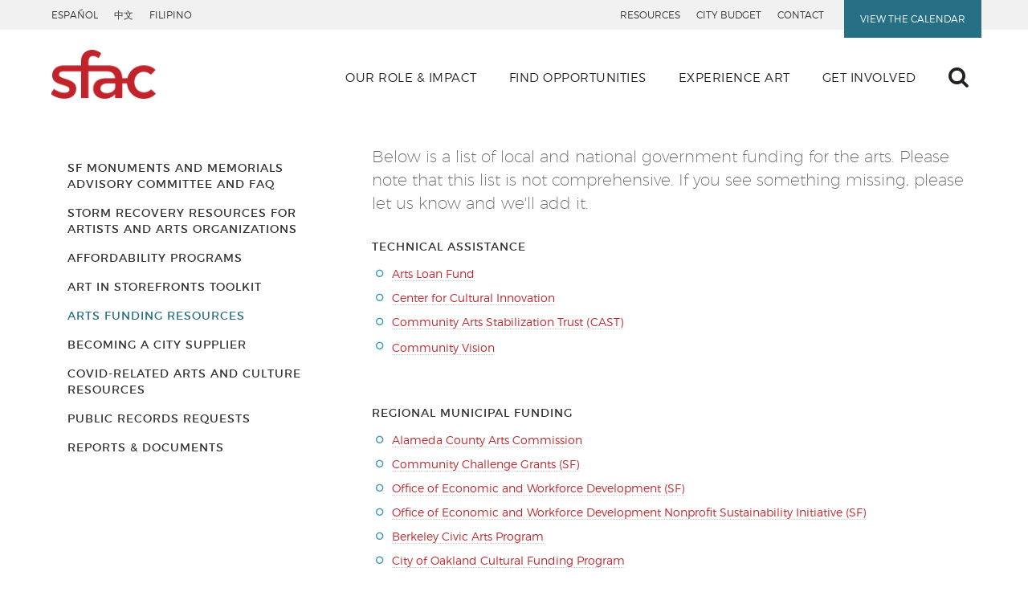

--- FILE ---
content_type: text/html; charset=utf-8
request_url: https://www.sfartscommission.org/resources/other-government-arts-funding
body_size: 9551
content:
<!DOCTYPE html>
<html lang="en" dir="ltr" prefix="content: http://purl.org/rss/1.0/modules/content/ dc: http://purl.org/dc/terms/ foaf: http://xmlns.com/foaf/0.1/ og: http://ogp.me/ns# rdfs: http://www.w3.org/2000/01/rdf-schema# sioc: http://rdfs.org/sioc/ns# sioct: http://rdfs.org/sioc/types# skos: http://www.w3.org/2004/02/skos/core# xsd: http://www.w3.org/2001/XMLSchema#">
<head>
  <link rel="profile" href="http://www.w3.org/1999/xhtml/vocab" />
  <meta charset="utf-8">
  <meta name="viewport" content="width=device-width, initial-scale=1.0">
  <meta http-equiv="Content-Type" content="text/html; charset=utf-8" />
<meta name="Generator" content="Drupal 7 (http://drupal.org)" />
<link rel="canonical" href="/resources/other-government-arts-funding" />
<link rel="shortlink" href="/node/65" />
<link rel="shortcut icon" href="https://www.sfartscommission.org/sites/default/files/favicons.png" type="image/png" />
  <title>Arts Funding Resources  | San Francisco Arts Commission</title>
  <link type="text/css" rel="stylesheet" href="https://www.sfartscommission.org/sites/default/files/css/css_lQaZfjVpwP_oGNqdtWCSpJT1EMqXdMiU84ekLLxQnc4.css" media="all" />
<link type="text/css" rel="stylesheet" href="https://www.sfartscommission.org/sites/default/files/css/css_uAwy0Vv_gOCg7vNqoC_8Fk7olApApiSoQxmsvQvR78I.css" media="all" />
<link type="text/css" rel="stylesheet" href="//maxcdn.bootstrapcdn.com/font-awesome/4.6.1/css/font-awesome.min.css" media="all" />
<link type="text/css" rel="stylesheet" href="https://www.sfartscommission.org/sites/default/files/css/css_muuu8nl8CGrFEmRp4nhaj3BFqC1P3wRds6AZ46r2EUk.css" media="all" />
<link type="text/css" rel="stylesheet" href="https://www.sfartscommission.org/sites/default/files/css/css_e2x2uXPFTRMdQS-1UobSPFGJz8T_HF_SXgVKkNxfprE.css" media="all" />
  <!-- HTML5 element support for IE6-8 -->
  <!--[if lt IE 9]>
    <script src="https://cdn.jsdelivr.net/html5shiv/3.7.3/html5shiv-printshiv.min.js"></script>
  <![endif]-->
  <script type="text/javascript" src="//platform-api.sharethis.com/js/sharethis.js#property=58d1bc74d996840012c027aa&product=inline-share-buttons"></script>
  <script type="text/javascript" src="//maps.google.com/maps/api/js?key=AIzaSyAva20ZwO_x2v-8Ly4q4oIDqqtPaKYqu18"></script>
  <script src="https://www.sfartscommission.org/sites/default/files/js/js_s5koNMBdK4BqfHyHNPWCXIL2zD0jFcPyejDZsryApj0.js"></script>
<script src="https://www.sfartscommission.org/sites/default/files/js/js_onbE0n0cQY6KTDQtHO_E27UBymFC-RuqypZZ6Zxez-o.js"></script>
<script src="//cdn.jsdelivr.net/jquery.touchswipe/1.6.15/jquery.touchSwipe.min.js"></script>
<script src="https://www.sfartscommission.org/sites/default/files/js/js_-B3QIfhsm0UCkwSju7PITYekWDXeMRtKanzRU_FSv9E.js"></script>
<script>(function(i,s,o,g,r,a,m){i["GoogleAnalyticsObject"]=r;i[r]=i[r]||function(){(i[r].q=i[r].q||[]).push(arguments)},i[r].l=1*new Date();a=s.createElement(o),m=s.getElementsByTagName(o)[0];a.async=1;a.src=g;m.parentNode.insertBefore(a,m)})(window,document,"script","https://www.google-analytics.com/analytics.js","ga");ga("create", "UA-5205228-1", {"cookieDomain":"auto"});ga("set", "anonymizeIp", true);ga("send", "pageview");</script>
<script src="https://www.sfartscommission.org/sites/default/files/js/js_Ps1jWif0gtqd17FvaSQkxsLYpm2UzwxUSyWlfNpYxbo.js"></script>
<script>jQuery.extend(Drupal.settings, {"basePath":"\/","pathPrefix":"","setHasJsCookie":0,"ajaxPageState":{"theme":"sfac","theme_token":"x5Ml2Y5OB3lmu0QDfUtD_PkT2OFjYHHl9_wGdrwKkgQ","js":{"sites\/all\/modules\/contrib\/responsive_tables_filter\/tablesaw\/js\/tablesaw.stackonly.js":1,"sites\/all\/modules\/contrib\/responsive_tables_filter\/tablesaw\/js\/tablesaw-init.js":1,"sites\/all\/themes\/bootstrap\/js\/bootstrap.js":1,"sites\/all\/modules\/contrib\/jquery_update\/replace\/jquery\/1.10\/jquery.min.js":1,"misc\/jquery-extend-3.4.0.js":1,"misc\/jquery-html-prefilter-3.5.0-backport.js":1,"misc\/jquery.once.js":1,"misc\/drupal.js":1,"misc\/form-single-submit.js":1,"\/\/cdn.jsdelivr.net\/jquery.touchswipe\/1.6.15\/jquery.touchSwipe.min.js":1,"sites\/all\/modules\/contrib\/image_caption\/image_caption.min.js":1,"sites\/all\/modules\/contrib\/lightbox2\/js\/lightbox.js":1,"sites\/all\/modules\/contrib\/google_analytics\/googleanalytics.js":1,"0":1,"sites\/all\/themes\/sfac\/js\/bootstrap.min.js":1,"sites\/all\/themes\/sfac\/js\/jquery.sidr.min.js":1,"sites\/all\/themes\/sfac\/js\/bootstrap-tabdrop.js":1,"sites\/all\/themes\/sfac\/js\/flexmenu.min.js":1,"sites\/all\/themes\/sfac\/js\/custom.js":1,"sites\/all\/themes\/sfac\/js\/downloadxml.js":1},"css":{"modules\/system\/system.base.css":1,"sites\/all\/modules\/contrib\/responsive_tables_filter\/tablesaw\/css\/tablesaw.stackonly.css":1,"sites\/all\/modules\/contrib\/date\/date_api\/date.css":1,"sites\/all\/modules\/contrib\/date\/date_popup\/themes\/datepicker.1.7.css":1,"sites\/all\/modules\/contrib\/date\/date_repeat_field\/date_repeat_field.css":1,"modules\/field\/theme\/field.css":1,"modules\/node\/node.css":1,"sites\/all\/modules\/contrib\/video_filter\/video_filter.css":1,"sites\/all\/modules\/contrib\/views\/css\/views.css":1,"sites\/all\/modules\/contrib\/ckeditor\/css\/ckeditor.css":1,"\/\/maxcdn.bootstrapcdn.com\/font-awesome\/4.6.1\/css\/font-awesome.min.css":1,"sites\/all\/modules\/contrib\/ctools\/css\/ctools.css":1,"sites\/all\/modules\/contrib\/facebook_pull\/facebook_pull.css":1,"sites\/all\/modules\/contrib\/lightbox2\/css\/lightbox.css":1,"sites\/all\/modules\/contrib\/panels\/css\/panels.css":1,"sites\/all\/modules\/contrib\/print\/print_ui\/css\/print_ui.theme.css":1,"sites\/all\/themes\/sfac\/css\/bootstrap.min.css":1,"sites\/all\/themes\/sfac\/css\/yamm.css":1,"sites\/all\/themes\/sfac\/css\/jquery.sidr.bare.css":1,"sites\/all\/themes\/sfac\/css\/typography.css":1,"sites\/all\/themes\/sfac\/css\/layout.css":1,"sites\/all\/themes\/sfac\/css\/components.css":1,"sites\/all\/themes\/sfac\/css\/header.css":1,"sites\/all\/themes\/sfac\/css\/navigation.css":1,"sites\/all\/themes\/sfac\/css\/footer.css":1,"sites\/all\/themes\/sfac\/css\/responsive-tabs.css":1,"sites\/all\/themes\/sfac\/css\/tabdrop.css":1,"sites\/all\/themes\/sfac\/css\/temp.css":1}},"lightbox2":{"rtl":0,"file_path":"\/(\\w\\w\/)public:\/","default_image":"\/sites\/all\/modules\/contrib\/lightbox2\/images\/brokenimage.jpg","border_size":10,"font_color":"000","box_color":"fff","top_position":"","overlay_opacity":"0.8","overlay_color":"000","disable_close_click":1,"resize_sequence":0,"resize_speed":400,"fade_in_speed":400,"slide_down_speed":600,"use_alt_layout":0,"disable_resize":0,"disable_zoom":1,"force_show_nav":0,"show_caption":1,"loop_items":0,"node_link_text":"View Image Details","node_link_target":0,"image_count":"Image !current of !total","video_count":"Video !current of !total","page_count":"Page !current of !total","lite_press_x_close":"press \u003Ca href=\u0022#\u0022 onclick=\u0022hideLightbox(); return FALSE;\u0022\u003E\u003Ckbd\u003Ex\u003C\/kbd\u003E\u003C\/a\u003E to close","download_link_text":"","enable_login":false,"enable_contact":false,"keys_close":"c x 27","keys_previous":"p 37","keys_next":"n 39","keys_zoom":"z","keys_play_pause":"32","display_image_size":"original","image_node_sizes":"()","trigger_lightbox_classes":"","trigger_lightbox_group_classes":"","trigger_slideshow_classes":"","trigger_lightframe_classes":"","trigger_lightframe_group_classes":"","custom_class_handler":0,"custom_trigger_classes":"","disable_for_gallery_lists":true,"disable_for_acidfree_gallery_lists":true,"enable_acidfree_videos":true,"slideshow_interval":5000,"slideshow_automatic_start":true,"slideshow_automatic_exit":true,"show_play_pause":true,"pause_on_next_click":false,"pause_on_previous_click":true,"loop_slides":false,"iframe_width":600,"iframe_height":400,"iframe_border":1,"enable_video":0,"useragent":"Mozilla\/5.0 (Windows NT 10.0; Win64; x64) AppleWebKit\/537.36 (KHTML, like Gecko) Chrome\/94.0.4606.81 Safari\/537.36"},"video_filter":{"url":{"ckeditor":"\/video_filter\/dashboard\/ckeditor"},"instructions_url":"\/video_filter\/instructions","modulepath":"sites\/all\/modules\/contrib\/video_filter"},"better_exposed_filters":{"views":{"related_information":{"displays":{"block":{"filters":[]}}},"whats_coming_up":{"displays":{"block":{"filters":[]}}}}},"googleanalytics":{"trackOutbound":1,"trackMailto":1,"trackDownload":1,"trackDownloadExtensions":"7z|aac|arc|arj|asf|asx|avi|bin|csv|doc(x|m)?|dot(x|m)?|exe|flv|gif|gz|gzip|hqx|jar|jpe?g|js|mp(2|3|4|e?g)|mov(ie)?|msi|msp|pdf|phps|png|ppt(x|m)?|pot(x|m)?|pps(x|m)?|ppam|sld(x|m)?|thmx|qtm?|ra(m|r)?|sea|sit|tar|tgz|torrent|txt|wav|wma|wmv|wpd|xls(x|m|b)?|xlt(x|m)|xlam|xml|z|zip"},"urlIsAjaxTrusted":{"\/resources\/other-government-arts-funding":true},"bootstrap":{"anchorsFix":"0","anchorsSmoothScrolling":"0","formHasError":1,"popoverEnabled":1,"popoverOptions":{"animation":1,"html":0,"placement":"right","selector":"","trigger":"click","triggerAutoclose":1,"title":"","content":"","delay":0,"container":"body"},"tooltipEnabled":1,"tooltipOptions":{"animation":1,"html":0,"placement":"auto left","selector":"","trigger":"hover focus","delay":0,"container":"body"}}});</script>
  <!-- Global site tag (gtag.js) - Google Analytics -->
<script async src="https://www.googletagmanager.com/gtag/js?id=G-30T55M99WQ"></script>
<script>
  window.dataLayer = window.dataLayer || [];
  function gtag(){dataLayer.push(arguments);}
  gtag('js', new Date());

  gtag('config', 'G-30T55M99WQ');
</script>
</head>
<body class="html not-front not-logged-in one-sidebar sidebar-first page-node page-node- page-node-65 node-type-page featured">
  <div id="skip-link">
    <a href="#main-content" class="element-invisible element-focusable">Skip to main content</a>
  </div>
    <div id="page-wrap">
<header id="site-header">

  <div class="top-bar">
  <div class="container">
    <div class="nav-language navigation">
      <ul>
        <li><a href="/spanish">Español</a></li>
        <li><a href="/mandarin">中文</a></li>
        <li><a href="/filipino">Filipino</a></li>
      </ul>
    </div>
    <div class="nav-utilities navigation">
      <ul>
        <li> <a href="/resources">Resources</a> </li>
        <li><a href="https://sf.gov/topics/budget">CITY BUDGET</a></li>
        <li><a href="/our-role-impact/contact"> Contact</a></li>
        <li class="calendar"> <a href="/calendar">View The Calendar</a> </li>
      </ul>
    </div>
  </div>
</div>

  <div id="main-header">
    <div class="container"><div class="nav-header clearfix"><div class="site-logo"><a aria-label="home link" href="/"><img class="logo-mobile" src="/sites/all/themes/sfac/img/sfac-logo-main.png" alt="San Francisco Arts Commission"><img class="logo-desktop" src="/sites/all/themes/sfac/img/sfac-logo-main-vert.png" alt="San Francisco Arts Commission"><img class="logo-desktop-nf" src="/sites/all/themes/sfac/img/logo-sfac-nf.png" alt="San Francisco Arts Commission"></a></div><div class="mobile-triggers"><a class="info-menu-trigger mobile-trigger" href="#" aria-label="search"><i class="fa fa-search" aria-hidden="true"></i></a><a class="mobile-trigger" id="site-navigation-trigger" href="#" aria-label="navigation trigger"><i class="fa fa-bars" aria-hidden="true"></i></a></div></div><nav class="site-navigation" data-spy="affix" data-offset-top="60"><div class="container"><div class="site-logo no-start"><a aria-label="home link" href="/"><img class="logo-scroll" src="/sites/all/themes/sfac/img/sfac-logo-main.png" alt="San Francisco Arts Commission"></a></div><div class="nav-primary yamm"><ul><li class="dropdown yamm-fw"> <a href="#" class="dropdown-toggle " data-toggle="dropdown" role="button" aria-haspopup="true" aria-expanded="false"><span>Our Role & Impact</span></a><ul class="dropdown-menu"><li><div class="yamm-content"><div class="container"><div class="row"><div class="col-sm-4"><p class="lead">We support the arts and artists in<br> San Francisco.</br></p>
<p>As the agency that champions the arts, we strive to integrate the arts into all aspects of city life.</p>
<p><a class="btn btn-primary btn-md" href="/our-role-impact">Our Role &amp; Impact</a></p>
<p><a class="btn btn-primary btn-md" href="/content/social-and-racial-justice">Social and Racial Justice</a></p></div><div class="col-sm-3"><div class="nav-list"><ul><li class="title"><a href="/our-role-impact/about-commission">About the Commission</a></li><li><a href="/our-role-impact/about-commission/mission-values">Mission + Values</a></li><li><a href="/our-role-impact/about-commission/the-commission">The Commission</a></li><li><a href="/our-role-impact/about-commission/strategic-plan">Strategic Plan</a></li><li><a href="/our-role-impact/about-commission/policies-guidelines">Policies/Guidelines</a></li><li><a href="/our-role-impact/about-commission/annual-reports">Annual Reports</a></li><li><a href="/our-role-impact/about-commission/donors">Donors</a></li></ul></div></div><div class="col-sm-3"><div class="nav-list"><ul><li class="title"><a href="/our-role-impact/programs">Programs</a></li><li><a href="/our-role-impact/programs/civic-design-review">Civic Design Review</a></li><li><a href="/our-role-impact/programs/community-investments">Community Investments</a></li><li><a href="/our-role-impact/programs/public-art">Public Art</a></li><li><a href="/content/shaping-legacy">Shaping Legacy</a></li><li><a href="/our-role-impact/programs/sfac-galleries">SFAC Galleries</a></li></ul></div></div><div class="col-sm-2"><div class="more"><ul class="list-unstyled"><li><a href="/our-role-impact/public-meetings">Public Meetings</a></li><li><a href="/our-role-impact/press-room">Press Room</a></li><li><a href="/our-role-impact/contact">Contact</a></li><li><a href="/content/map-and-directions">Map and Directions</a></li><li><a href="/content/san-francisco-arts-culture-partners">Arts & Culture Partners</a></li></ul></div></div></div></div></div></li></ul></li><li class="dropdown"> <a href="#" class="dropdown-toggle " data-toggle="dropdown" role="button" aria-haspopup="true" aria-expanded="false">Find Opportunities</a><ul class="dropdown-menu"><li class="title"><a href="/find-opportunities">Find Opportunities</a></li><li><a href="/content/grants">Grants</a></li><li><a href="/find-opportunities/calls-for-artists">Calls for Artists</a></li><li><a href="/find-opportunities/art-vendor-programs">Art Vendor Programs</a></li><li><a href="/find-opportunities/bid-opportunities-for-contractors">Bid Opportunities for Contractors</a></li><li><a href="/content/jcdecaux-kiosk-program">JCDecaux Kiosk Program</a></li></ul></li><li class="dropdown"> <a href="#" class="dropdown-toggle " data-toggle="dropdown" role="button" aria-haspopup="true" aria-expanded="false">Experience Art</a><ul class="dropdown-menu"><li class="title"><a href="/experience-art">Experience Art</a></li><li><a href="/experience-art/exhibitions">SFAC Galleries</a></li><li><a href="/experience-art/public-art">Public Art</a></li><li><a href="/experience-art/cultural-centers">Cultural Centers</a></li></ul></li><li class="dropdown"> <a href="#" class="dropdown-toggle " data-toggle="dropdown" role="button" aria-haspopup="true" aria-expanded="false">Get Involved</a><ul class="dropdown-menu"><li class="title"><a href="/get-involved">Get Involved</a></li><li><a href="/get-involved/volunteer-jobs">Jobs + Volunteering</a></li><li><a href="/get-involved/donate">Donate</a></li><li><a href="/get-involved/partnering-with-sfac">Partnerships</a></li><li><a href="/get-involved/volunteer-jobs/jobs">Community Job Board</a></li></ul></li><li class="hidden-sm hidden-xs"> <a class="info-menu-trigger" href="#" aria-label="menu trigger"><i class="fa fa-search" aria-hidden="true"></i></a> </li></ul></div></nav></div></div> 
  </div>

</header>
              <div class="tabs">
                  </div>
                        <div class="container" id="main-contain">


<div class="row">
  <!-- left sidebar -->
      <div class="sidebar col-md-4" role="complementary">
	    <div class="column-nav">
  	     <nav class="navbar navbar-default" role="navigation">
          <div class="navbar-header">
            <button type="button" class="navbar-toggle" data-toggle="collapse" data-target=".sidebar-navbar-collapse"> <span class="sr-only">Toggle navigation</span> <i class="fa fa-caret-down" aria-hidden="true"></i> </button>
              <span class="visible-sm visible-xs"><a class="navbar-parent" href="#">Arts Funding Resources </a></span> 
          </div>
            <div class="navbar-collapse collapse sidebar-navbar-collapse">
            <div class="nav-tertiary">
                <div class="region region-sidebar-first">
    <section id="block-menu-block-1" class="block block-menu-block clearfix">

      
  <div class="menu-block-wrapper menu-block-1 menu-name-main-menu parent-mlid-0 menu-level-2">
  <ul><li class="first leaf menu-mlid-3036"><a href="/content/monuments-and-memorials-advisory-committee">SF Monuments and Memorials Advisory Committee and FAQ</a></li>
<li class="leaf menu-mlid-3256"><a href="/content/storm-recovery-resources%C2%A0-artists-and-arts-organizations">Storm Recovery Resources for Artists and Arts Organizations</a></li>
<li class="leaf menu-mlid-1593"><a href="/resources/affordability-programs">Affordability Programs</a></li>
<li class="leaf menu-mlid-1596"><a href="/resources/art-in-storefronts-toolkit">Art in Storefronts Toolkit</a></li>
<li class="leaf active-trail active menu-mlid-1592 active"><a href="/resources/other-government-arts-funding" class="active-trail active">Arts Funding Resources</a></li>
<li class="leaf menu-mlid-1591"><a href="/resources/how-to-become-city-supplier">Becoming a City Supplier</a></li>
<li class="leaf menu-mlid-2938"><a href="/content/resources-support-arts-organizations-and-artists-during-covid-19-emergency">COVID-Related Arts and Culture Resources</a></li>
<li class="leaf menu-mlid-3258"><a href="/content/public-records-requests">Public Records Requests</a></li>
<li class="last leaf menu-mlid-1595"><a href="/resources/arts-commission-related-reports-documents">Reports &amp; Documents</a></li>
</ul></div>

</section>
  </div>
            </div>
            </div>
  	     </nav>
	    </div>
    </div>  <!-- /#sidebar-first -->
  
  <div class="content col-sm-8"  id="main-content">
                      <div class="region region-content">
    <section id="block-system-main" class="block block-system clearfix">

      
  <article id="node-65" class="node node-page clearfix" about="/resources/other-government-arts-funding" typeof="sioc:Item foaf:Document">
    <header>
            <span property="dc:title" content="Arts Funding Resources " class="rdf-meta element-hidden"></span>      </header>
    <div class="field field-name-field-lead field-type-text-long field-label-hidden"><div class="field-items"><div class="field-item even"><p>Below is a list of local and national government funding for the arts. Please note that this list is not comprehensive. If you see something missing, please let us know and we'll add it.</p>
</div></div></div><div class="field field-name-body field-type-text-with-summary field-label-hidden"><div class="field-items"><div class="field-item even" property="content:encoded"><h4>technical assistance</h4>

<ul>
	<li><a href="https://www.artsloanfund.org/" target="_blank">Arts Loan Fund </a></li>
	<li><a href="http://www.cciarts.org/" target="_blank">Center for Cultural Innovation </a></li>
	<li><a href="http://cast-sf.org/">Community Arts Stabilization Trust (CAST) </a></li>
	<li>
	<p><a href="https://communityvisionca.org/">Community Vision</a><a href="https://www.ncclf.org/" target="_blank"> </a></p>
	</li>
</ul>

<h4>Regional Municipal Funding</h4>

<ul>
	<li><a href="https://www.acgov.org/arts/html/opportunities.html" name="Alameda County Arts Commission" target="_blank">Alameda County Arts Commission</a></li>
	<li><a href="https://sf.gov/departments/city-administrator/community-challenge-grant-program" name="Community Challenge Grants (SF)" target="_blank">Community Challenge Grants (SF)</a></li>
	<li><a href="http://oewd.org/" name="Office of Economic and Workforce Development (SF)" target="_blank">Office of Economic and Workforce Development (SF)</a></li>
	<li><a href="http://oewd.org/nonprofits-0#CityResources">Office of Economic and Workforce Development Nonprofit Sustainability Initiative (SF)</a></li>
	<li><a href="http://www.ci.berkeley.ca.us/City_Manager/Civic_Arts/Civic_Arts_Homepage.aspx" name="Berkeley Civic Arts Program" target="_blank">Berkeley Civic Arts Program</a></li>
	<li><a href="https://www.oaklandca.gov/topics/arts-and-culture-in-oakland" name="City of Oakland Cultural Funding Program" target="_blank">City of Oakland Cultural Funding Program</a></li>
	<li><a href="https://www.ci.emeryville.ca.us/1309/Emeryville-Art-in-Public-Places-Program" name="Emeryville Art in Public Places Program" target="_blank">Emeryville Art in Public Places Program</a></li>
	<li><a href="https://www.sanjoseca.gov/your-government/departments/office-of-cultural-affairs" name="San Jose Office of Cultural Affairs" target="_blank">San Jose Office of Cultural Affairs</a></li>
	<li><a href="http://www.ssf.net/departments/parks-recreation/recreation-division/cultural-arts/cultural-arts-programs" id="City of South San Francisco" name="City of South San Francisco">City of South San Francisco</a></li>
	<li><a href="https://www.walnut-creek.org/departments/arts-and-recreation" id="City of Walnut Creek Office of Arts and Recreation" name="City of Walnut Creek Office of Arts and Recreation" target="_blank">City of Walnut Creek Office of Arts and Recreation</a></li>
</ul>

<h4>State and Federal Funding</h4>

<ul>
	<li><a href="http://www.cac.ca.gov/opportunities/" name="California Arts Council" target="_blank">California Arts Council</a></li>
	<li><a href="https://www.arts.gov/" name="National Endowment for the Arts" target="_blank">National Endowment for the Arts</a></li>
</ul>

<p>&nbsp;</p>
</div></div></div>    </article>

</section>
  </div>
  </div>

  <!-- right sidebar -->
  </div>
</div>

</div><!-- end page wrap -->


  <footer id="site-footer" class="footer">
<div class="footer-main">
  <div class="container">
    <div class="row">
      <div class="col-sm-6 col-md-3"> <img class="logo" src="/sites/all/themes/sfac/img/sfac_logo_white_footer.png" alt="sfac logo" />
                    <div class="region region-footer-left">
    <section id="block-block-7" class="block block-block clearfix">

      
  <p>401 Van Ness Avenue, Suite 325<br />
San Francisco, CA 94102<br />
<strong>(415) 252-2266</strong><br />
<a class="email" href="mailto:ART-Info@sfgov.org">ART-Info@sfgov.org</a></p>

<div class="nav-social">
<ul>
	<li><a alt="Facebook" aria-label="Find us on Facebook" href="https://www.facebook.com/sfartscommission" target="_blank"><i aria-hidden="true" class="fa fa-facebook">&nbsp;</i></a></li>
	<li><a alt="Twitter" aria-label="Find us on Twitter" href="https://twitter.com/SFAC" target="_blank"><i aria-hidden="true" class="fa fa-twitter">&nbsp;</i></a></li>
	<li><a alt="YouTube" aria-label="Find us on YouTube" href="https://www.youtube.com/user/ArtsCommission" target="_blank"><i aria-hidden="true" class="fa fa-youtube">&nbsp;</i></a></li>
	<li><a alt="YouTube" aria-label="Find us on YouTube" href="https://www.instagram.com/sf_arts_commission/" target="_blank"><i aria-hidden="true" class="fa fa-instagram">&nbsp;</i></a></li>
</ul>
</div>

</section>
  </div>
         
      </div>
      <div class="col-sm-6 col-md-4">
        <div class="nav-quicklinks"><h5><a href="/calendar">What's on the Calendar</a></h5><ul><li><a href="/calendar?field_event_type_tid[]=18">Upcoming Exhibitions</a></li><li><a href="/calendar?field_event_type_tid%5B%5D=20">Workshops</a></li><li><a href="/calendar?field_event_type_tid%5B%5D=3">Public Meetings</a></li><li><a href="/calendar?field_event_type_tid%5B%5D=22">Application Deadlines</a></li></ul></div>      </div>
      <div class="footer-galleries col-sm-12 col-md-5">
        <div class="media">
          <div class="pull-left hidden-xs"> <img class="media-object" src="/sites/all/themes/sfac/img/pic-main-gallery.jpg" alt="main gallery"> </div>
          <div class="media-body">
                            <div class="region region-footer-right">
    <section id="block-block-8" class="block block-block clearfix">

      
  <h5>SFAC Main Gallery</h5>

<p>War Memorial Veterans Building<br />
401 Van Ness Avenue, Suite 126<br />
Wednesday - Saturday, 12&nbsp;- 5&nbsp;PM<br />
<a href="mailto:sfac.galleries@sfgov.org">sfac.galleries@sfgov.org</a>&nbsp;</p>

<p>&nbsp;</p>

</section>
  </div>
             
          </div>
        </div>
      </div>
    </div>
  </div>
  <div class="footer-sub">
    <div class="container">
      <div class="row">
        <div class="sf-gov col-md-4"> <img src="/sites/all/themes/sfac/img/icon-whote-seal.png" alt="seal" /> </div>
        <div class="legal col-md-8">
          <div class="nav-legal">
            <ul>
              <li><a href="http://sfgov.org" target="_blank">City &amp; County of San Francisco</a></li>
              <li><a href="/terms-use">Terms of Use</a></li>
              <li><a href="/privacy-policy">Privacy Policy</a></li>
              <li><a href="/accessibility-policy">Accessibility Policy</a></li>
            </ul>
          </div>
          <div class="copyright"> &copy; 2020 San Francisco Arts Commission. All rights reserved. </div>
        </div>
      </div>
    </div>
  </div>
  </footer>

<div id="info-menu"><a class="sidr-close" href="#" aria-label="sidr close"><i class="fa fa-times" aria-hidden="true"></i></a><div class="sidr-top"><div class="row"><div class="col-md-1 col-sm-2"><div class="site-logo"> <a href="/"> <img class="logo-slidr" src="/sites/all/themes/sfac/img/sfac-logo-main.png" alt="San Francisco Arts Commission"> </a> </div></div><div class="col-sm-10"><div class="search-form"><form class="form-search content-search" onsubmit="if(this.search_block_form.value==&#039;What can we help you find?&#039;){ alert(&#039;Please enter a search&#039;); return false; }" action="/resources/other-government-arts-funding" method="post" id="search-block-form" accept-charset="UTF-8"><div><div>
      <h2 class="element-invisible">Search form</h2>
    <div class="input-group"><input title="Enter the terms you wish to search for." placeholder="What can we help you find?" onblur="if (this.value == &#039;&#039;) {this.value = &#039;What can we help you find?&#039;;}" onfocus="if (this.value === &#039;What can we help you find?&#039;) {this.value = &#039;&#039;;}" class="form-control form-text" type="text" id="edit-search-block-form--2" name="search_block_form" value="What can we help you find?" size="15" maxlength="128" /><span class="input-group-btn"><button type="submit" class="btn btn-primary" aria-label="search button"><span class="icon glyphicon glyphicon-search" aria-hidden="true"></span>
</button></span></div><div class="form-actions form-wrapper form-group" id="edit-actions"><button class="element-invisible btn btn-primary form-submit" type="submit" id="edit-submit" name="op" value="Search">Search</button>
</div><input type="hidden" name="form_build_id" value="form-9XOtXJO0P3hAp7-YHjsIQ3DK5eCIVlj5pmzWMv4AeeE" />
<input type="hidden" name="form_id" value="search_block_form" />
</div>
</div></form></div></div></div></div><div class="sidr-btm"><div class="row"><div class="information-for col-sm-3"><h4 class="title">Information For</h4><ul class="list-links"><li><a href="/information-for/artists">Artists</a></li><li><a href="/information-for/nonprofits">Nonprofits</a></li><li><a href="/information-for/residents-visitors">Residents & Visitors</a></li><li><a href="/information-for/taxonomy/term/34">Murals</a></li><li><a href="/information-for/taxonomy/term/35">Grantees</a></li></ul></div><div class="whats-happening col-sm-9"><h4 class="title">What's Coming Up</h4><div class="row"><div class="consumption-stack"><div class="view view-whats-coming-up view-id-whats_coming_up view-display-id-block view-dom-id-b7411dbfad759d7c371912de6639b800">
        
  
  
      <div class="view-content">
        <div class="views-row views-row-1 views-row-odd views-row-first col-md-6 consumable">
    <div class="meat"> 
    
    <span class="category"><div class="field-content">Public Meeting</div></span>
      <h2 class="headline"><span class="field-content"><a href="/calendar/public-meetings/community-investments-committee-meeting-december-22-2026">Community Investments Committee Meeting - December 22, 2026</a></span></h2>
  <span class="date"><div class="field-content"><span class="date-display-single" property="dc:date" datatype="xsd:dateTime" content="2026-12-22T13:00:00-08:00">December 22</span></div> <span class="blue-slash">/</span> <div class="field-content"><span class="date-display-single"><span class="date-display-range"><span class="date-display-start" property="dc:date" datatype="xsd:dateTime" content="2026-12-22T13:00:00-08:00">1:00 PM</span> to <span class="date-display-end" property="dc:date" datatype="xsd:dateTime" content="2026-12-22T15:00:00-08:00">3:00 PM</span></span></span></div></span> <br>
      <span class="location"><div class="field-content">Hybrid: City Hall | Rm 416 and Online</div></span> 
  </div>  </div>
  <div class="views-row views-row-2 views-row-even col-md-6 consumable">
    <div class="meat"> 
    
    <span class="category"><div class="field-content">Public Meeting</div></span>
      <h2 class="headline"><span class="field-content"><a href="/calendar/public-meetings/executive-committee-meeting-2">Executive Committee Meeting </a></span></h2>
  <span class="date"><div class="field-content"><span class="date-display-single" property="dc:date" datatype="xsd:dateTime" content="2026-12-17T13:00:00-08:00">December 17</span></div> <span class="blue-slash">/</span> <div class="field-content"><span class="date-display-single"><span class="date-display-range"><span class="date-display-start" property="dc:date" datatype="xsd:dateTime" content="2026-12-17T13:00:00-08:00">1:00 PM</span> to <span class="date-display-end" property="dc:date" datatype="xsd:dateTime" content="2026-12-17T14:30:00-08:00">2:30 PM</span></span></span></div></span> <br>
      <span class="location"><div class="field-content">Hybrid: City Hall | Rm 408 and Online</div></span> 
  </div>  </div>
  <div class="views-row views-row-3 views-row-odd col-md-6 consumable">
    <div class="meat"> 
    
    <span class="category"><div class="field-content">Public Meeting</div></span>
      <h2 class="headline"><span class="field-content"><a href="/calendar/public-meetings/visual-arts-committee-meeting-10">Visual Arts Committee Meeting</a></span></h2>
  <span class="date"><div class="field-content"><span class="date-display-single" property="dc:date" datatype="xsd:dateTime" content="2026-02-18T14:00:00-08:00">February 18</span></div> <span class="blue-slash">/</span> <div class="field-content"><span class="date-display-single"><span class="date-display-range"><span class="date-display-start" property="dc:date" datatype="xsd:dateTime" content="2026-02-18T14:00:00-08:00">2:00 PM</span> to <span class="date-display-end" property="dc:date" datatype="xsd:dateTime" content="2026-02-18T16:00:00-08:00">4:00 PM</span></span></span></div></span> <br>
      <span class="location"><div class="field-content">Hybrid: City Hall | Rm 416 and Online</div></span> 
  </div>  </div>
  <div class="views-row views-row-4 views-row-even views-row-last col-md-6 consumable">
    <div class="meat"> 
    
    <span class="category"><div class="field-content">Public Meeting</div></span>
      <h2 class="headline"><span class="field-content"><a href="/calendar/public-meetings/civic-design-review-committee-meeting-16">Civic Design Review Committee Meeting</a></span></h2>
  <span class="date"><div class="field-content"><span class="date-display-single" property="dc:date" datatype="xsd:dateTime" content="2026-12-14T14:00:00-08:00">December 14</span></div> <span class="blue-slash">/</span> <div class="field-content"><span class="date-display-single"><span class="date-display-range"><span class="date-display-start" property="dc:date" datatype="xsd:dateTime" content="2026-12-14T14:00:00-08:00">2:00 PM</span> to <span class="date-display-end" property="dc:date" datatype="xsd:dateTime" content="2026-12-14T16:30:00-08:00">4:30 PM</span></span></span></div></span> <br>
      <span class="location"><div class="field-content">Hybrid: City Hall | Rm 416 and Online</div></span> 
  </div>  </div>
    </div>
  
  
  
  
      <div class="view-footer">
      <div class="clearfix visible-md-block"></div>
<div class="col-sm-12"> <a class="btn btn-default btn-md" href="/calendar">View the Calendar</a> </div>    </div>
  
  
</div></div></div></div></div></div></div>
<div id="mobile-navigation">

  <a class="sidr-close" href="#" aria-label="close sidebar"><i class="fa fa-times" aria-hidden="true"></i></a>

  <img class="sidr-logo" src="/sites/all/themes/sfac/img/sfac-logo-white.png" alt="San Francisco Arts Commission">

  <div class="nav-primary">
    <ul>
      <li>
        <a href="/our-role-impact">Our Role &amp; Impact</a>
      </li>
      <li>
        <a href="/find-opportunities">Find Opportunities</a>
      </li>
      <li>
        <a href="/experience-art">Experience Art</a>
      </li>
      <li>
        <a href="/get-involved">Get Involved</a>
      </li>
    </ul>
  </div>

  <div class="nav-utilities navigation">
      <ul>
        <li> <a href="/store">Online Store</a> </li>
        <li> <a href="/resources">Resources</a> </li>
        <li><a href="/contact"> Contact</a></li>
        <li><a href="/calendar" class="btn btn-secondary">View The Calendar</a></li>
      </ul>
  </div>

  <div class="nav-language navigation">
    <ul>
      <li><a href="#">Español</a></li>
      <li><a href="#">中文</a></li>
      <li><a href="#">Filipino</a></li>
    </ul>
  </div>


</div>





  <script src="https://www.sfartscommission.org/sites/default/files/js/js__oLvKY2ezPkaoDDfghGVOQdHk5kdeJzAnEzRQAJNLwc.js"></script>
<script src="https://www.sfartscommission.org/sites/default/files/js/js_MRdvkC2u4oGsp5wVxBG1pGV5NrCPW3mssHxIn6G9tGE.js"></script>
</body>
</html>


--- FILE ---
content_type: text/css
request_url: https://www.sfartscommission.org/sites/default/files/css/css_e2x2uXPFTRMdQS-1UobSPFGJz8T_HF_SXgVKkNxfprE.css
body_size: 36672
content:
html{font-family:sans-serif;-webkit-text-size-adjust:100%;-ms-text-size-adjust:100%}body{margin:0}article,aside,details,figcaption,figure,footer,header,hgroup,main,menu,nav,section,summary{display:block}audio,canvas,progress,video{display:inline-block;vertical-align:baseline}audio:not([controls]){display:none;height:0}[hidden],template{display:none}a{background-color:transparent}a:active,a:hover{outline:0}abbr[title]{border-bottom:1px dotted}b,strong{font-weight:700}dfn{font-style:italic}h1{margin:.67em 0;font-size:2em}mark{color:#000;background:#ff0}small{font-size:80%}sub,sup{position:relative;font-size:75%;line-height:0;vertical-align:baseline}sup{top:-.5em}sub{bottom:-.25em}img{border:0}svg:not(:root){overflow:hidden}figure{margin:1em 40px}hr{height:0;-webkit-box-sizing:content-box;-moz-box-sizing:content-box;box-sizing:content-box}pre{overflow:auto}code,kbd,pre,samp{font-family:monospace,monospace;font-size:1em}button,input,optgroup,select,textarea{margin:0;font:inherit;color:inherit}button{overflow:visible}button,select{text-transform:none}button,html input[type=button],input[type=reset],input[type=submit]{-webkit-appearance:button;cursor:pointer}button[disabled],html input[disabled]{cursor:default}button::-moz-focus-inner,input::-moz-focus-inner{padding:0;border:0}input{line-height:normal}input[type=checkbox],input[type=radio]{-webkit-box-sizing:border-box;-moz-box-sizing:border-box;box-sizing:border-box;padding:0}input[type=number]::-webkit-inner-spin-button,input[type=number]::-webkit-outer-spin-button{height:auto}input[type=search]{-webkit-box-sizing:content-box;-moz-box-sizing:content-box;box-sizing:content-box;-webkit-appearance:textfield}input[type=search]::-webkit-search-cancel-button,input[type=search]::-webkit-search-decoration{-webkit-appearance:none}fieldset{padding:.35em .625em .75em;margin:0 2px;border:1px solid silver}legend{padding:0;border:0}textarea{overflow:auto}optgroup{font-weight:700}table{border-spacing:0;border-collapse:collapse}td,th{padding:0}@media print{*,:after,:before{color:#000!important;text-shadow:none!important;background:0 0!important;-webkit-box-shadow:none!important;box-shadow:none!important}a,a:visited{text-decoration:underline}a[href]:after{content:" (" attr(href) ")"}abbr[title]:after{content:" (" attr(title) ")"}a[href^="javascript:"]:after,a[href^="#"]:after{content:""}blockquote,pre{border:1px solid #999;page-break-inside:avoid}thead{display:table-header-group}img,tr{page-break-inside:avoid}img{max-width:100%!important}h2,h3,p{orphans:3;widows:3}h2,h3{page-break-after:avoid}.navbar{display:none}.btn>.caret,.dropup>.btn>.caret{border-top-color:#000!important}.label{border:1px solid #000}.table{border-collapse:collapse!important}.table td,.table th{background-color:#fff!important}.table-bordered td,.table-bordered th{border:1px solid #ddd!important}}@font-face{font-family:'Glyphicons Halflings';src:url(/sites/all/themes/sfac/fonts/glyphicons-halflings-regular.eot);src:url(/sites/all/themes/sfac/fonts/glyphicons-halflings-regular.eot?#iefix) format('embedded-opentype'),url(/sites/all/themes/sfac/fonts/glyphicons-halflings-regular.woff2) format('woff2'),url(/sites/all/themes/sfac/fonts/glyphicons-halflings-regular.woff) format('woff'),url(/sites/all/themes/sfac/fonts/glyphicons-halflings-regular.ttf) format('truetype'),url(/sites/all/themes/sfac/fonts/glyphicons-halflings-regular.svg#glyphicons_halflingsregular) format('svg')}.glyphicon{position:relative;top:1px;display:inline-block;font-family:'Glyphicons Halflings';font-style:normal;font-weight:400;line-height:1;-webkit-font-smoothing:antialiased;-moz-osx-font-smoothing:grayscale}.glyphicon-asterisk:before{content:"\002a"}.glyphicon-plus:before{content:"\002b"}.glyphicon-eur:before,.glyphicon-euro:before{content:"\20ac"}.glyphicon-minus:before{content:"\2212"}.glyphicon-cloud:before{content:"\2601"}.glyphicon-envelope:before{content:"\2709"}.glyphicon-pencil:before{content:"\270f"}.glyphicon-glass:before{content:"\e001"}.glyphicon-music:before{content:"\e002"}.glyphicon-search:before{content:"\e003"}.glyphicon-heart:before{content:"\e005"}.glyphicon-star:before{content:"\e006"}.glyphicon-star-empty:before{content:"\e007"}.glyphicon-user:before{content:"\e008"}.glyphicon-film:before{content:"\e009"}.glyphicon-th-large:before{content:"\e010"}.glyphicon-th:before{content:"\e011"}.glyphicon-th-list:before{content:"\e012"}.glyphicon-ok:before{content:"\e013"}.glyphicon-remove:before{content:"\e014"}.glyphicon-zoom-in:before{content:"\e015"}.glyphicon-zoom-out:before{content:"\e016"}.glyphicon-off:before{content:"\e017"}.glyphicon-signal:before{content:"\e018"}.glyphicon-cog:before{content:"\e019"}.glyphicon-trash:before{content:"\e020"}.glyphicon-home:before{content:"\e021"}.glyphicon-file:before{content:"\e022"}.glyphicon-time:before{content:"\e023"}.glyphicon-road:before{content:"\e024"}.glyphicon-download-alt:before{content:"\e025"}.glyphicon-download:before{content:"\e026"}.glyphicon-upload:before{content:"\e027"}.glyphicon-inbox:before{content:"\e028"}.glyphicon-play-circle:before{content:"\e029"}.glyphicon-repeat:before{content:"\e030"}.glyphicon-refresh:before{content:"\e031"}.glyphicon-list-alt:before{content:"\e032"}.glyphicon-lock:before{content:"\e033"}.glyphicon-flag:before{content:"\e034"}.glyphicon-headphones:before{content:"\e035"}.glyphicon-volume-off:before{content:"\e036"}.glyphicon-volume-down:before{content:"\e037"}.glyphicon-volume-up:before{content:"\e038"}.glyphicon-qrcode:before{content:"\e039"}.glyphicon-barcode:before{content:"\e040"}.glyphicon-tag:before{content:"\e041"}.glyphicon-tags:before{content:"\e042"}.glyphicon-book:before{content:"\e043"}.glyphicon-bookmark:before{content:"\e044"}.glyphicon-print:before{content:"\e045"}.glyphicon-camera:before{content:"\e046"}.glyphicon-font:before{content:"\e047"}.glyphicon-bold:before{content:"\e048"}.glyphicon-italic:before{content:"\e049"}.glyphicon-text-height:before{content:"\e050"}.glyphicon-text-width:before{content:"\e051"}.glyphicon-align-left:before{content:"\e052"}.glyphicon-align-center:before{content:"\e053"}.glyphicon-align-right:before{content:"\e054"}.glyphicon-align-justify:before{content:"\e055"}.glyphicon-list:before{content:"\e056"}.glyphicon-indent-left:before{content:"\e057"}.glyphicon-indent-right:before{content:"\e058"}.glyphicon-facetime-video:before{content:"\e059"}.glyphicon-picture:before{content:"\e060"}.glyphicon-map-marker:before{content:"\e062"}.glyphicon-adjust:before{content:"\e063"}.glyphicon-tint:before{content:"\e064"}.glyphicon-edit:before{content:"\e065"}.glyphicon-share:before{content:"\e066"}.glyphicon-check:before{content:"\e067"}.glyphicon-move:before{content:"\e068"}.glyphicon-step-backward:before{content:"\e069"}.glyphicon-fast-backward:before{content:"\e070"}.glyphicon-backward:before{content:"\e071"}.glyphicon-play:before{content:"\e072"}.glyphicon-pause:before{content:"\e073"}.glyphicon-stop:before{content:"\e074"}.glyphicon-forward:before{content:"\e075"}.glyphicon-fast-forward:before{content:"\e076"}.glyphicon-step-forward:before{content:"\e077"}.glyphicon-eject:before{content:"\e078"}.glyphicon-chevron-left:before{content:"\e079"}.glyphicon-chevron-right:before{content:"\e080"}.glyphicon-plus-sign:before{content:"\e081"}.glyphicon-minus-sign:before{content:"\e082"}.glyphicon-remove-sign:before{content:"\e083"}.glyphicon-ok-sign:before{content:"\e084"}.glyphicon-question-sign:before{content:"\e085"}.glyphicon-info-sign:before{content:"\e086"}.glyphicon-screenshot:before{content:"\e087"}.glyphicon-remove-circle:before{content:"\e088"}.glyphicon-ok-circle:before{content:"\e089"}.glyphicon-ban-circle:before{content:"\e090"}.glyphicon-arrow-left:before{content:"\e091"}.glyphicon-arrow-right:before{content:"\e092"}.glyphicon-arrow-up:before{content:"\e093"}.glyphicon-arrow-down:before{content:"\e094"}.glyphicon-share-alt:before{content:"\e095"}.glyphicon-resize-full:before{content:"\e096"}.glyphicon-resize-small:before{content:"\e097"}.glyphicon-exclamation-sign:before{content:"\e101"}.glyphicon-gift:before{content:"\e102"}.glyphicon-leaf:before{content:"\e103"}.glyphicon-fire:before{content:"\e104"}.glyphicon-eye-open:before{content:"\e105"}.glyphicon-eye-close:before{content:"\e106"}.glyphicon-warning-sign:before{content:"\e107"}.glyphicon-plane:before{content:"\e108"}.glyphicon-calendar:before{content:"\e109"}.glyphicon-random:before{content:"\e110"}.glyphicon-comment:before{content:"\e111"}.glyphicon-magnet:before{content:"\e112"}.glyphicon-chevron-up:before{content:"\e113"}.glyphicon-chevron-down:before{content:"\e114"}.glyphicon-retweet:before{content:"\e115"}.glyphicon-shopping-cart:before{content:"\e116"}.glyphicon-folder-close:before{content:"\e117"}.glyphicon-folder-open:before{content:"\e118"}.glyphicon-resize-vertical:before{content:"\e119"}.glyphicon-resize-horizontal:before{content:"\e120"}.glyphicon-hdd:before{content:"\e121"}.glyphicon-bullhorn:before{content:"\e122"}.glyphicon-bell:before{content:"\e123"}.glyphicon-certificate:before{content:"\e124"}.glyphicon-thumbs-up:before{content:"\e125"}.glyphicon-thumbs-down:before{content:"\e126"}.glyphicon-hand-right:before{content:"\e127"}.glyphicon-hand-left:before{content:"\e128"}.glyphicon-hand-up:before{content:"\e129"}.glyphicon-hand-down:before{content:"\e130"}.glyphicon-circle-arrow-right:before{content:"\e131"}.glyphicon-circle-arrow-left:before{content:"\e132"}.glyphicon-circle-arrow-up:before{content:"\e133"}.glyphicon-circle-arrow-down:before{content:"\e134"}.glyphicon-globe:before{content:"\e135"}.glyphicon-wrench:before{content:"\e136"}.glyphicon-tasks:before{content:"\e137"}.glyphicon-filter:before{content:"\e138"}.glyphicon-briefcase:before{content:"\e139"}.glyphicon-fullscreen:before{content:"\e140"}.glyphicon-dashboard:before{content:"\e141"}.glyphicon-paperclip:before{content:"\e142"}.glyphicon-heart-empty:before{content:"\e143"}.glyphicon-link:before{content:"\e144"}.glyphicon-phone:before{content:"\e145"}.glyphicon-pushpin:before{content:"\e146"}.glyphicon-usd:before{content:"\e148"}.glyphicon-gbp:before{content:"\e149"}.glyphicon-sort:before{content:"\e150"}.glyphicon-sort-by-alphabet:before{content:"\e151"}.glyphicon-sort-by-alphabet-alt:before{content:"\e152"}.glyphicon-sort-by-order:before{content:"\e153"}.glyphicon-sort-by-order-alt:before{content:"\e154"}.glyphicon-sort-by-attributes:before{content:"\e155"}.glyphicon-sort-by-attributes-alt:before{content:"\e156"}.glyphicon-unchecked:before{content:"\e157"}.glyphicon-expand:before{content:"\e158"}.glyphicon-collapse-down:before{content:"\e159"}.glyphicon-collapse-up:before{content:"\e160"}.glyphicon-log-in:before{content:"\e161"}.glyphicon-flash:before{content:"\e162"}.glyphicon-log-out:before{content:"\e163"}.glyphicon-new-window:before{content:"\e164"}.glyphicon-record:before{content:"\e165"}.glyphicon-save:before{content:"\e166"}.glyphicon-open:before{content:"\e167"}.glyphicon-saved:before{content:"\e168"}.glyphicon-import:before{content:"\e169"}.glyphicon-export:before{content:"\e170"}.glyphicon-send:before{content:"\e171"}.glyphicon-floppy-disk:before{content:"\e172"}.glyphicon-floppy-saved:before{content:"\e173"}.glyphicon-floppy-remove:before{content:"\e174"}.glyphicon-floppy-save:before{content:"\e175"}.glyphicon-floppy-open:before{content:"\e176"}.glyphicon-credit-card:before{content:"\e177"}.glyphicon-transfer:before{content:"\e178"}.glyphicon-cutlery:before{content:"\e179"}.glyphicon-header:before{content:"\e180"}.glyphicon-compressed:before{content:"\e181"}.glyphicon-earphone:before{content:"\e182"}.glyphicon-phone-alt:before{content:"\e183"}.glyphicon-tower:before{content:"\e184"}.glyphicon-stats:before{content:"\e185"}.glyphicon-sd-video:before{content:"\e186"}.glyphicon-hd-video:before{content:"\e187"}.glyphicon-subtitles:before{content:"\e188"}.glyphicon-sound-stereo:before{content:"\e189"}.glyphicon-sound-dolby:before{content:"\e190"}.glyphicon-sound-5-1:before{content:"\e191"}.glyphicon-sound-6-1:before{content:"\e192"}.glyphicon-sound-7-1:before{content:"\e193"}.glyphicon-copyright-mark:before{content:"\e194"}.glyphicon-registration-mark:before{content:"\e195"}.glyphicon-cloud-download:before{content:"\e197"}.glyphicon-cloud-upload:before{content:"\e198"}.glyphicon-tree-conifer:before{content:"\e199"}.glyphicon-tree-deciduous:before{content:"\e200"}.glyphicon-cd:before{content:"\e201"}.glyphicon-save-file:before{content:"\e202"}.glyphicon-open-file:before{content:"\e203"}.glyphicon-level-up:before{content:"\e204"}.glyphicon-copy:before{content:"\e205"}.glyphicon-paste:before{content:"\e206"}.glyphicon-alert:before{content:"\e209"}.glyphicon-equalizer:before{content:"\e210"}.glyphicon-king:before{content:"\e211"}.glyphicon-queen:before{content:"\e212"}.glyphicon-pawn:before{content:"\e213"}.glyphicon-bishop:before{content:"\e214"}.glyphicon-knight:before{content:"\e215"}.glyphicon-baby-formula:before{content:"\e216"}.glyphicon-tent:before{content:"\26fa"}.glyphicon-blackboard:before{content:"\e218"}.glyphicon-bed:before{content:"\e219"}.glyphicon-apple:before{content:"\f8ff"}.glyphicon-erase:before{content:"\e221"}.glyphicon-hourglass:before{content:"\231b"}.glyphicon-lamp:before{content:"\e223"}.glyphicon-duplicate:before{content:"\e224"}.glyphicon-piggy-bank:before{content:"\e225"}.glyphicon-scissors:before{content:"\e226"}.glyphicon-bitcoin:before{content:"\e227"}.glyphicon-btc:before{content:"\e227"}.glyphicon-xbt:before{content:"\e227"}.glyphicon-yen:before{content:"\00a5"}.glyphicon-jpy:before{content:"\00a5"}.glyphicon-ruble:before{content:"\20bd"}.glyphicon-rub:before{content:"\20bd"}.glyphicon-scale:before{content:"\e230"}.glyphicon-ice-lolly:before{content:"\e231"}.glyphicon-ice-lolly-tasted:before{content:"\e232"}.glyphicon-education:before{content:"\e233"}.glyphicon-option-horizontal:before{content:"\e234"}.glyphicon-option-vertical:before{content:"\e235"}.glyphicon-menu-hamburger:before{content:"\e236"}.glyphicon-modal-window:before{content:"\e237"}.glyphicon-oil:before{content:"\e238"}.glyphicon-grain:before{content:"\e239"}.glyphicon-sunglasses:before{content:"\e240"}.glyphicon-text-size:before{content:"\e241"}.glyphicon-text-color:before{content:"\e242"}.glyphicon-text-background:before{content:"\e243"}.glyphicon-object-align-top:before{content:"\e244"}.glyphicon-object-align-bottom:before{content:"\e245"}.glyphicon-object-align-horizontal:before{content:"\e246"}.glyphicon-object-align-left:before{content:"\e247"}.glyphicon-object-align-vertical:before{content:"\e248"}.glyphicon-object-align-right:before{content:"\e249"}.glyphicon-triangle-right:before{content:"\e250"}.glyphicon-triangle-left:before{content:"\e251"}.glyphicon-triangle-bottom:before{content:"\e252"}.glyphicon-triangle-top:before{content:"\e253"}.glyphicon-console:before{content:"\e254"}.glyphicon-superscript:before{content:"\e255"}.glyphicon-subscript:before{content:"\e256"}.glyphicon-menu-left:before{content:"\e257"}.glyphicon-menu-right:before{content:"\e258"}.glyphicon-menu-down:before{content:"\e259"}.glyphicon-menu-up:before{content:"\e260"}*{-webkit-box-sizing:border-box;-moz-box-sizing:border-box;box-sizing:border-box}:after,:before{-webkit-box-sizing:border-box;-moz-box-sizing:border-box;box-sizing:border-box}html{font-size:10px;-webkit-tap-highlight-color:rgba(0,0,0,0)}body{font-family:"Helvetica Neue",Helvetica,Arial,sans-serif;font-size:14px;line-height:1.42857143;color:#333;background-color:#fff}button,input,select,textarea{font-family:inherit;font-size:inherit;line-height:inherit}a{color:#337ab7;text-decoration:none}a:focus,a:hover{color:#23527c;text-decoration:underline}a:focus{outline:thin dotted;outline:5px auto -webkit-focus-ring-color;outline-offset:-2px}figure{margin:0}img{vertical-align:middle}.carousel-inner>.item>a>img,.carousel-inner>.item>img,.img-responsive,.thumbnail a>img,.thumbnail>img{display:block;max-width:100%;height:auto}.img-rounded{border-radius:6px}.img-thumbnail{display:inline-block;max-width:100%;height:auto;padding:4px;line-height:1.42857143;background-color:#fff;border:1px solid #ddd;border-radius:4px;-webkit-transition:all .2s ease-in-out;-o-transition:all .2s ease-in-out;transition:all .2s ease-in-out}.img-circle{border-radius:50%}hr{margin-top:20px;margin-bottom:20px;border:0;border-top:1px solid #eee}.sr-only{position:absolute;width:1px;height:1px;padding:0;margin:-1px;overflow:hidden;clip:rect(0,0,0,0);border:0}.sr-only-focusable:active,.sr-only-focusable:focus{position:static;width:auto;height:auto;margin:0;overflow:visible;clip:auto}[role=button]{cursor:pointer}.h1,.h2,.h3,.h4,.h5,.h6,h1,h2,h3,h4,h5,h6{font-family:inherit;font-weight:500;line-height:1.1;color:inherit}.h1 .small,.h1 small,.h2 .small,.h2 small,.h3 .small,.h3 small,.h4 .small,.h4 small,.h5 .small,.h5 small,.h6 .small,.h6 small,h1 .small,h1 small,h2 .small,h2 small,h3 .small,h3 small,h4 .small,h4 small,h5 .small,h5 small,h6 .small,h6 small{font-weight:400;line-height:1;color:#777}.h1,.h2,.h3,h1,h2,h3{margin-top:20px;margin-bottom:10px}.h1 .small,.h1 small,.h2 .small,.h2 small,.h3 .small,.h3 small,h1 .small,h1 small,h2 .small,h2 small,h3 .small,h3 small{font-size:65%}.h4,.h5,.h6,h4,h5,h6{margin-top:10px;margin-bottom:10px}.h4 .small,.h4 small,.h5 .small,.h5 small,.h6 .small,.h6 small,h4 .small,h4 small,h5 .small,h5 small,h6 .small,h6 small{font-size:75%}.h1,h1{font-size:36px}.h2,h2{font-size:30px}.h3,h3{font-size:24px}.h4,h4{font-size:18px}.h5,h5{font-size:14px}.h6,h6{font-size:12px}p{margin:0 0 10px}.lead{margin-bottom:20px;font-size:16px;font-weight:300;line-height:1.4}@media (min-width:768px){.lead{font-size:21px}}.small,small{font-size:85%}.mark,mark{padding:.2em;background-color:#fcf8e3}.text-left{text-align:left}.text-right{text-align:right}.text-center{text-align:center}.text-justify{text-align:justify}.text-nowrap{white-space:nowrap}.text-lowercase{text-transform:lowercase}.text-uppercase{text-transform:uppercase}.text-capitalize{text-transform:capitalize}.text-muted{color:#777}.text-primary{color:#337ab7}a.text-primary:focus,a.text-primary:hover{color:#286090}.text-success{color:#3c763d}a.text-success:focus,a.text-success:hover{color:#2b542c}.text-info{color:#31708f}a.text-info:focus,a.text-info:hover{color:#245269}.text-warning{color:#8a6d3b}a.text-warning:focus,a.text-warning:hover{color:#66512c}.text-danger{color:#a94442}a.text-danger:focus,a.text-danger:hover{color:#843534}.bg-primary{color:#fff;background-color:#337ab7}a.bg-primary:focus,a.bg-primary:hover{background-color:#286090}.bg-success{background-color:#dff0d8}a.bg-success:focus,a.bg-success:hover{background-color:#c1e2b3}.bg-info{background-color:#d9edf7}a.bg-info:focus,a.bg-info:hover{background-color:#afd9ee}.bg-warning{background-color:#fcf8e3}a.bg-warning:focus,a.bg-warning:hover{background-color:#f7ecb5}.bg-danger{background-color:#f2dede}a.bg-danger:focus,a.bg-danger:hover{background-color:#e4b9b9}.page-header{padding-bottom:9px;margin:40px 0 20px;border-bottom:1px solid #eee}ol,ul{margin-top:0;margin-bottom:10px}ol ol,ol ul,ul ol,ul ul{margin-bottom:0}.list-unstyled{padding-left:0;list-style:none}.list-inline{padding-left:0;margin-left:-5px;list-style:none}.list-inline>li{display:inline-block;padding-right:5px;padding-left:5px}dl{margin-top:0;margin-bottom:20px}dd,dt{line-height:1.42857143}dt{font-weight:700}dd{margin-left:0}@media (min-width:768px){.dl-horizontal dt{float:left;width:160px;overflow:hidden;clear:left;text-align:right;text-overflow:ellipsis;white-space:nowrap}.dl-horizontal dd{margin-left:180px}}abbr[data-original-title],abbr[title]{cursor:help;border-bottom:1px dotted #777}.initialism{font-size:90%;text-transform:uppercase}blockquote{padding:10px 20px;margin:0 0 20px;font-size:17.5px;border-left:5px solid #eee}blockquote ol:last-child,blockquote p:last-child,blockquote ul:last-child{margin-bottom:0}blockquote .small,blockquote footer,blockquote small{display:block;font-size:80%;line-height:1.42857143;color:#777}blockquote .small:before,blockquote footer:before,blockquote small:before{content:'\2014 \00A0'}.blockquote-reverse,blockquote.pull-right{padding-right:15px;padding-left:0;text-align:right;border-right:5px solid #eee;border-left:0}.blockquote-reverse .small:before,.blockquote-reverse footer:before,.blockquote-reverse small:before,blockquote.pull-right .small:before,blockquote.pull-right footer:before,blockquote.pull-right small:before{content:''}.blockquote-reverse .small:after,.blockquote-reverse footer:after,.blockquote-reverse small:after,blockquote.pull-right .small:after,blockquote.pull-right footer:after,blockquote.pull-right small:after{content:'\00A0 \2014'}address{margin-bottom:20px;font-style:normal;line-height:1.42857143}code,kbd,pre,samp{font-family:Menlo,Monaco,Consolas,"Courier New",monospace}code{padding:2px 4px;font-size:90%;color:#c7254e;background-color:#f9f2f4;border-radius:4px}kbd{padding:2px 4px;font-size:90%;color:#fff;background-color:#333;border-radius:3px;-webkit-box-shadow:inset 0 -1px 0 rgba(0,0,0,.25);box-shadow:inset 0 -1px 0 rgba(0,0,0,.25)}kbd kbd{padding:0;font-size:100%;font-weight:700;-webkit-box-shadow:none;box-shadow:none}pre{display:block;padding:9.5px;margin:0 0 10px;font-size:13px;line-height:1.42857143;color:#333;word-break:break-all;word-wrap:break-word;background-color:#f5f5f5;border:1px solid #ccc;border-radius:4px}pre code{padding:0;font-size:inherit;color:inherit;white-space:pre-wrap;background-color:transparent;border-radius:0}.pre-scrollable{max-height:340px;overflow-y:scroll}.container{padding-right:15px;padding-left:15px;margin-right:auto;margin-left:auto}@media (min-width:768px){.container{width:750px}}@media (min-width:992px){.container{width:970px}}@media (min-width:1200px){.container{width:1170px}}.container-fluid{padding-right:15px;padding-left:15px;margin-right:auto;margin-left:auto}.row{margin-right:-15px;margin-left:-15px}.col-lg-1,.col-lg-10,.col-lg-11,.col-lg-12,.col-lg-2,.col-lg-3,.col-lg-4,.col-lg-5,.col-lg-6,.col-lg-7,.col-lg-8,.col-lg-9,.col-md-1,.col-md-10,.col-md-11,.col-md-12,.col-md-2,.col-md-3,.col-md-4,.col-md-5,.col-md-6,.col-md-7,.col-md-8,.col-md-9,.col-sm-1,.col-sm-10,.col-sm-11,.col-sm-12,.col-sm-2,.col-sm-3,.col-sm-4,.col-sm-5,.col-sm-6,.col-sm-7,.col-sm-8,.col-sm-9,.col-xs-1,.col-xs-10,.col-xs-11,.col-xs-12,.col-xs-2,.col-xs-3,.col-xs-4,.col-xs-5,.col-xs-6,.col-xs-7,.col-xs-8,.col-xs-9{position:relative;min-height:1px;padding-right:15px;padding-left:15px}.col-xs-1,.col-xs-10,.col-xs-11,.col-xs-12,.col-xs-2,.col-xs-3,.col-xs-4,.col-xs-5,.col-xs-6,.col-xs-7,.col-xs-8,.col-xs-9{float:left}.col-xs-12{width:100%}.col-xs-11{width:91.66666667%}.col-xs-10{width:83.33333333%}.col-xs-9{width:75%}.col-xs-8{width:66.66666667%}.col-xs-7{width:58.33333333%}.col-xs-6{width:50%}.col-xs-5{width:41.66666667%}.col-xs-4{width:33.33333333%}.col-xs-3{width:25%}.col-xs-2{width:16.66666667%}.col-xs-1{width:8.33333333%}.col-xs-pull-12{right:100%}.col-xs-pull-11{right:91.66666667%}.col-xs-pull-10{right:83.33333333%}.col-xs-pull-9{right:75%}.col-xs-pull-8{right:66.66666667%}.col-xs-pull-7{right:58.33333333%}.col-xs-pull-6{right:50%}.col-xs-pull-5{right:41.66666667%}.col-xs-pull-4{right:33.33333333%}.col-xs-pull-3{right:25%}.col-xs-pull-2{right:16.66666667%}.col-xs-pull-1{right:8.33333333%}.col-xs-pull-0{right:auto}.col-xs-push-12{left:100%}.col-xs-push-11{left:91.66666667%}.col-xs-push-10{left:83.33333333%}.col-xs-push-9{left:75%}.col-xs-push-8{left:66.66666667%}.col-xs-push-7{left:58.33333333%}.col-xs-push-6{left:50%}.col-xs-push-5{left:41.66666667%}.col-xs-push-4{left:33.33333333%}.col-xs-push-3{left:25%}.col-xs-push-2{left:16.66666667%}.col-xs-push-1{left:8.33333333%}.col-xs-push-0{left:auto}.col-xs-offset-12{margin-left:100%}.col-xs-offset-11{margin-left:91.66666667%}.col-xs-offset-10{margin-left:83.33333333%}.col-xs-offset-9{margin-left:75%}.col-xs-offset-8{margin-left:66.66666667%}.col-xs-offset-7{margin-left:58.33333333%}.col-xs-offset-6{margin-left:50%}.col-xs-offset-5{margin-left:41.66666667%}.col-xs-offset-4{margin-left:33.33333333%}.col-xs-offset-3{margin-left:25%}.col-xs-offset-2{margin-left:16.66666667%}.col-xs-offset-1{margin-left:8.33333333%}.col-xs-offset-0{margin-left:0}@media (min-width:768px){.col-sm-1,.col-sm-10,.col-sm-11,.col-sm-12,.col-sm-2,.col-sm-3,.col-sm-4,.col-sm-5,.col-sm-6,.col-sm-7,.col-sm-8,.col-sm-9{float:left}.col-sm-12{width:100%}.col-sm-11{width:91.66666667%}.col-sm-10{width:83.33333333%}.col-sm-9{width:75%}.col-sm-8{width:66.66666667%}.col-sm-7{width:58.33333333%}.col-sm-6{width:50%}.col-sm-5{width:41.66666667%}.col-sm-4{width:33.33333333%}.col-sm-3{width:25%}.col-sm-2{width:16.66666667%}.col-sm-1{width:8.33333333%}.col-sm-pull-12{right:100%}.col-sm-pull-11{right:91.66666667%}.col-sm-pull-10{right:83.33333333%}.col-sm-pull-9{right:75%}.col-sm-pull-8{right:66.66666667%}.col-sm-pull-7{right:58.33333333%}.col-sm-pull-6{right:50%}.col-sm-pull-5{right:41.66666667%}.col-sm-pull-4{right:33.33333333%}.col-sm-pull-3{right:25%}.col-sm-pull-2{right:16.66666667%}.col-sm-pull-1{right:8.33333333%}.col-sm-pull-0{right:auto}.col-sm-push-12{left:100%}.col-sm-push-11{left:91.66666667%}.col-sm-push-10{left:83.33333333%}.col-sm-push-9{left:75%}.col-sm-push-8{left:66.66666667%}.col-sm-push-7{left:58.33333333%}.col-sm-push-6{left:50%}.col-sm-push-5{left:41.66666667%}.col-sm-push-4{left:33.33333333%}.col-sm-push-3{left:25%}.col-sm-push-2{left:16.66666667%}.col-sm-push-1{left:8.33333333%}.col-sm-push-0{left:auto}.col-sm-offset-12{margin-left:100%}.col-sm-offset-11{margin-left:91.66666667%}.col-sm-offset-10{margin-left:83.33333333%}.col-sm-offset-9{margin-left:75%}.col-sm-offset-8{margin-left:66.66666667%}.col-sm-offset-7{margin-left:58.33333333%}.col-sm-offset-6{margin-left:50%}.col-sm-offset-5{margin-left:41.66666667%}.col-sm-offset-4{margin-left:33.33333333%}.col-sm-offset-3{margin-left:25%}.col-sm-offset-2{margin-left:16.66666667%}.col-sm-offset-1{margin-left:8.33333333%}.col-sm-offset-0{margin-left:0}}@media (min-width:992px){.col-md-1,.col-md-10,.col-md-11,.col-md-12,.col-md-2,.col-md-3,.col-md-4,.col-md-5,.col-md-6,.col-md-7,.col-md-8,.col-md-9{float:left}.col-md-12{width:100%}.col-md-11{width:91.66666667%}.col-md-10{width:83.33333333%}.col-md-9{width:75%}.col-md-8{width:66.66666667%}.col-md-7{width:58.33333333%}.col-md-6{width:50%}.col-md-5{width:41.66666667%}.col-md-4{width:33.33333333%}.col-md-3{width:25%}.col-md-2{width:16.66666667%}.col-md-1{width:8.33333333%}.col-md-pull-12{right:100%}.col-md-pull-11{right:91.66666667%}.col-md-pull-10{right:83.33333333%}.col-md-pull-9{right:75%}.col-md-pull-8{right:66.66666667%}.col-md-pull-7{right:58.33333333%}.col-md-pull-6{right:50%}.col-md-pull-5{right:41.66666667%}.col-md-pull-4{right:33.33333333%}.col-md-pull-3{right:25%}.col-md-pull-2{right:16.66666667%}.col-md-pull-1{right:8.33333333%}.col-md-pull-0{right:auto}.col-md-push-12{left:100%}.col-md-push-11{left:91.66666667%}.col-md-push-10{left:83.33333333%}.col-md-push-9{left:75%}.col-md-push-8{left:66.66666667%}.col-md-push-7{left:58.33333333%}.col-md-push-6{left:50%}.col-md-push-5{left:41.66666667%}.col-md-push-4{left:33.33333333%}.col-md-push-3{left:25%}.col-md-push-2{left:16.66666667%}.col-md-push-1{left:8.33333333%}.col-md-push-0{left:auto}.col-md-offset-12{margin-left:100%}.col-md-offset-11{margin-left:91.66666667%}.col-md-offset-10{margin-left:83.33333333%}.col-md-offset-9{margin-left:75%}.col-md-offset-8{margin-left:66.66666667%}.col-md-offset-7{margin-left:58.33333333%}.col-md-offset-6{margin-left:50%}.col-md-offset-5{margin-left:41.66666667%}.col-md-offset-4{margin-left:33.33333333%}.col-md-offset-3{margin-left:25%}.col-md-offset-2{margin-left:16.66666667%}.col-md-offset-1{margin-left:8.33333333%}.col-md-offset-0{margin-left:0}}@media (min-width:1200px){.col-lg-1,.col-lg-10,.col-lg-11,.col-lg-12,.col-lg-2,.col-lg-3,.col-lg-4,.col-lg-5,.col-lg-6,.col-lg-7,.col-lg-8,.col-lg-9{float:left}.col-lg-12{width:100%}.col-lg-11{width:91.66666667%}.col-lg-10{width:83.33333333%}.col-lg-9{width:75%}.col-lg-8{width:66.66666667%}.col-lg-7{width:58.33333333%}.col-lg-6{width:50%}.col-lg-5{width:41.66666667%}.col-lg-4{width:33.33333333%}.col-lg-3{width:25%}.col-lg-2{width:16.66666667%}.col-lg-1{width:8.33333333%}.col-lg-pull-12{right:100%}.col-lg-pull-11{right:91.66666667%}.col-lg-pull-10{right:83.33333333%}.col-lg-pull-9{right:75%}.col-lg-pull-8{right:66.66666667%}.col-lg-pull-7{right:58.33333333%}.col-lg-pull-6{right:50%}.col-lg-pull-5{right:41.66666667%}.col-lg-pull-4{right:33.33333333%}.col-lg-pull-3{right:25%}.col-lg-pull-2{right:16.66666667%}.col-lg-pull-1{right:8.33333333%}.col-lg-pull-0{right:auto}.col-lg-push-12{left:100%}.col-lg-push-11{left:91.66666667%}.col-lg-push-10{left:83.33333333%}.col-lg-push-9{left:75%}.col-lg-push-8{left:66.66666667%}.col-lg-push-7{left:58.33333333%}.col-lg-push-6{left:50%}.col-lg-push-5{left:41.66666667%}.col-lg-push-4{left:33.33333333%}.col-lg-push-3{left:25%}.col-lg-push-2{left:16.66666667%}.col-lg-push-1{left:8.33333333%}.col-lg-push-0{left:auto}.col-lg-offset-12{margin-left:100%}.col-lg-offset-11{margin-left:91.66666667%}.col-lg-offset-10{margin-left:83.33333333%}.col-lg-offset-9{margin-left:75%}.col-lg-offset-8{margin-left:66.66666667%}.col-lg-offset-7{margin-left:58.33333333%}.col-lg-offset-6{margin-left:50%}.col-lg-offset-5{margin-left:41.66666667%}.col-lg-offset-4{margin-left:33.33333333%}.col-lg-offset-3{margin-left:25%}.col-lg-offset-2{margin-left:16.66666667%}.col-lg-offset-1{margin-left:8.33333333%}.col-lg-offset-0{margin-left:0}}table{background-color:transparent}caption{padding-top:8px;padding-bottom:8px;color:#777;text-align:left}th{text-align:left}.table{width:100%;max-width:100%;margin-bottom:20px}.table>tbody>tr>td,.table>tbody>tr>th,.table>tfoot>tr>td,.table>tfoot>tr>th,.table>thead>tr>td,.table>thead>tr>th{padding:8px;line-height:1.42857143;vertical-align:top;border-top:1px solid #ddd}.table>thead>tr>th{vertical-align:bottom;border-bottom:2px solid #ddd}.table>caption+thead>tr:first-child>td,.table>caption+thead>tr:first-child>th,.table>colgroup+thead>tr:first-child>td,.table>colgroup+thead>tr:first-child>th,.table>thead:first-child>tr:first-child>td,.table>thead:first-child>tr:first-child>th{border-top:0}.table>tbody+tbody{border-top:2px solid #ddd}.table .table{background-color:#fff}.table-condensed>tbody>tr>td,.table-condensed>tbody>tr>th,.table-condensed>tfoot>tr>td,.table-condensed>tfoot>tr>th,.table-condensed>thead>tr>td,.table-condensed>thead>tr>th{padding:5px}.table-bordered{border:1px solid #ddd}.table-bordered>tbody>tr>td,.table-bordered>tbody>tr>th,.table-bordered>tfoot>tr>td,.table-bordered>tfoot>tr>th,.table-bordered>thead>tr>td,.table-bordered>thead>tr>th{border:1px solid #ddd}.table-bordered>thead>tr>td,.table-bordered>thead>tr>th{border-bottom-width:2px}.table-striped>tbody>tr:nth-of-type(odd){background-color:#f9f9f9}.table-hover>tbody>tr:hover{background-color:#f5f5f5}table col[class*=col-]{position:static;display:table-column;float:none}table td[class*=col-],table th[class*=col-]{position:static;display:table-cell;float:none}.table>tbody>tr.active>td,.table>tbody>tr.active>th,.table>tbody>tr>td.active,.table>tbody>tr>th.active,.table>tfoot>tr.active>td,.table>tfoot>tr.active>th,.table>tfoot>tr>td.active,.table>tfoot>tr>th.active,.table>thead>tr.active>td,.table>thead>tr.active>th,.table>thead>tr>td.active,.table>thead>tr>th.active{background-color:#f5f5f5}.table-hover>tbody>tr.active:hover>td,.table-hover>tbody>tr.active:hover>th,.table-hover>tbody>tr:hover>.active,.table-hover>tbody>tr>td.active:hover,.table-hover>tbody>tr>th.active:hover{background-color:#e8e8e8}.table>tbody>tr.success>td,.table>tbody>tr.success>th,.table>tbody>tr>td.success,.table>tbody>tr>th.success,.table>tfoot>tr.success>td,.table>tfoot>tr.success>th,.table>tfoot>tr>td.success,.table>tfoot>tr>th.success,.table>thead>tr.success>td,.table>thead>tr.success>th,.table>thead>tr>td.success,.table>thead>tr>th.success{background-color:#dff0d8}.table-hover>tbody>tr.success:hover>td,.table-hover>tbody>tr.success:hover>th,.table-hover>tbody>tr:hover>.success,.table-hover>tbody>tr>td.success:hover,.table-hover>tbody>tr>th.success:hover{background-color:#d0e9c6}.table>tbody>tr.info>td,.table>tbody>tr.info>th,.table>tbody>tr>td.info,.table>tbody>tr>th.info,.table>tfoot>tr.info>td,.table>tfoot>tr.info>th,.table>tfoot>tr>td.info,.table>tfoot>tr>th.info,.table>thead>tr.info>td,.table>thead>tr.info>th,.table>thead>tr>td.info,.table>thead>tr>th.info{background-color:#d9edf7}.table-hover>tbody>tr.info:hover>td,.table-hover>tbody>tr.info:hover>th,.table-hover>tbody>tr:hover>.info,.table-hover>tbody>tr>td.info:hover,.table-hover>tbody>tr>th.info:hover{background-color:#c4e3f3}.table>tbody>tr.warning>td,.table>tbody>tr.warning>th,.table>tbody>tr>td.warning,.table>tbody>tr>th.warning,.table>tfoot>tr.warning>td,.table>tfoot>tr.warning>th,.table>tfoot>tr>td.warning,.table>tfoot>tr>th.warning,.table>thead>tr.warning>td,.table>thead>tr.warning>th,.table>thead>tr>td.warning,.table>thead>tr>th.warning{background-color:#fcf8e3}.table-hover>tbody>tr.warning:hover>td,.table-hover>tbody>tr.warning:hover>th,.table-hover>tbody>tr:hover>.warning,.table-hover>tbody>tr>td.warning:hover,.table-hover>tbody>tr>th.warning:hover{background-color:#faf2cc}.table>tbody>tr.danger>td,.table>tbody>tr.danger>th,.table>tbody>tr>td.danger,.table>tbody>tr>th.danger,.table>tfoot>tr.danger>td,.table>tfoot>tr.danger>th,.table>tfoot>tr>td.danger,.table>tfoot>tr>th.danger,.table>thead>tr.danger>td,.table>thead>tr.danger>th,.table>thead>tr>td.danger,.table>thead>tr>th.danger{background-color:#f2dede}.table-hover>tbody>tr.danger:hover>td,.table-hover>tbody>tr.danger:hover>th,.table-hover>tbody>tr:hover>.danger,.table-hover>tbody>tr>td.danger:hover,.table-hover>tbody>tr>th.danger:hover{background-color:#ebcccc}.table-responsive{min-height:.01%;overflow-x:auto}@media screen and (max-width:767px){.table-responsive{width:100%;margin-bottom:15px;overflow-y:hidden;-ms-overflow-style:-ms-autohiding-scrollbar;border:1px solid #ddd}.table-responsive>.table{margin-bottom:0}.table-responsive>.table>tbody>tr>td,.table-responsive>.table>tbody>tr>th,.table-responsive>.table>tfoot>tr>td,.table-responsive>.table>tfoot>tr>th,.table-responsive>.table>thead>tr>td,.table-responsive>.table>thead>tr>th{white-space:nowrap}.table-responsive>.table-bordered{border:0}.table-responsive>.table-bordered>tbody>tr>td:first-child,.table-responsive>.table-bordered>tbody>tr>th:first-child,.table-responsive>.table-bordered>tfoot>tr>td:first-child,.table-responsive>.table-bordered>tfoot>tr>th:first-child,.table-responsive>.table-bordered>thead>tr>td:first-child,.table-responsive>.table-bordered>thead>tr>th:first-child{border-left:0}.table-responsive>.table-bordered>tbody>tr>td:last-child,.table-responsive>.table-bordered>tbody>tr>th:last-child,.table-responsive>.table-bordered>tfoot>tr>td:last-child,.table-responsive>.table-bordered>tfoot>tr>th:last-child,.table-responsive>.table-bordered>thead>tr>td:last-child,.table-responsive>.table-bordered>thead>tr>th:last-child{border-right:0}.table-responsive>.table-bordered>tbody>tr:last-child>td,.table-responsive>.table-bordered>tbody>tr:last-child>th,.table-responsive>.table-bordered>tfoot>tr:last-child>td,.table-responsive>.table-bordered>tfoot>tr:last-child>th{border-bottom:0}}fieldset{min-width:0;padding:0;margin:0;border:0}legend{display:block;width:100%;padding:0;margin-bottom:20px;font-size:21px;line-height:inherit;color:#333;border:0;border-bottom:1px solid #e5e5e5}label{display:inline-block;max-width:100%;margin-bottom:5px;font-weight:700}input[type=search]{-webkit-box-sizing:border-box;-moz-box-sizing:border-box;box-sizing:border-box}input[type=checkbox],input[type=radio]{margin:4px 0 0;margin-top:1px\9;line-height:normal}input[type=file]{display:block}input[type=range]{display:block;width:100%}select[multiple],select[size]{height:auto}input[type=file]:focus,input[type=checkbox]:focus,input[type=radio]:focus{outline:thin dotted;outline:5px auto -webkit-focus-ring-color;outline-offset:-2px}output{display:block;padding-top:7px;font-size:14px;line-height:1.42857143;color:#555}.form-control{display:block;width:100%;height:34px;padding:6px 12px;font-size:14px;line-height:1.42857143;color:#555;background-color:#fff;background-image:none;border:1px solid #ccc;border-radius:4px;-webkit-box-shadow:inset 0 1px 1px rgba(0,0,0,.075);box-shadow:inset 0 1px 1px rgba(0,0,0,.075);-webkit-transition:border-color ease-in-out .15s,-webkit-box-shadow ease-in-out .15s;-o-transition:border-color ease-in-out .15s,box-shadow ease-in-out .15s;transition:border-color ease-in-out .15s,box-shadow ease-in-out .15s}.form-control:focus{border-color:#66afe9;outline:0;-webkit-box-shadow:inset 0 1px 1px rgba(0,0,0,.075),0 0 8px rgba(102,175,233,.6);box-shadow:inset 0 1px 1px rgba(0,0,0,.075),0 0 8px rgba(102,175,233,.6)}.form-control::-moz-placeholder{color:#999;opacity:1}.form-control:-ms-input-placeholder{color:#999}.form-control::-webkit-input-placeholder{color:#999}.form-control::-ms-expand{background-color:transparent;border:0}.form-control[disabled],.form-control[readonly],fieldset[disabled] .form-control{background-color:#eee;opacity:1}.form-control[disabled],fieldset[disabled] .form-control{cursor:not-allowed}textarea.form-control{height:auto}input[type=search]{-webkit-appearance:none}@media screen and (-webkit-min-device-pixel-ratio:0){input[type=date].form-control,input[type=time].form-control,input[type=datetime-local].form-control,input[type=month].form-control{line-height:34px}.input-group-sm input[type=date],.input-group-sm input[type=time],.input-group-sm input[type=datetime-local],.input-group-sm input[type=month],input[type=date].input-sm,input[type=time].input-sm,input[type=datetime-local].input-sm,input[type=month].input-sm{line-height:30px}.input-group-lg input[type=date],.input-group-lg input[type=time],.input-group-lg input[type=datetime-local],.input-group-lg input[type=month],input[type=date].input-lg,input[type=time].input-lg,input[type=datetime-local].input-lg,input[type=month].input-lg{line-height:46px}}.form-group{margin-bottom:15px}.checkbox,.radio{position:relative;display:block;margin-top:10px;margin-bottom:10px}.checkbox label,.radio label{min-height:20px;padding-left:20px;margin-bottom:0;font-weight:400;cursor:pointer}.checkbox input[type=checkbox],.checkbox-inline input[type=checkbox],.radio input[type=radio],.radio-inline input[type=radio]{position:absolute;margin-top:4px\9;margin-left:-20px}.checkbox+.checkbox,.radio+.radio{margin-top:-5px}.checkbox-inline,.radio-inline{position:relative;display:inline-block;padding-left:20px;margin-bottom:0;font-weight:400;vertical-align:middle;cursor:pointer}.checkbox-inline+.checkbox-inline,.radio-inline+.radio-inline{margin-top:0;margin-left:10px}fieldset[disabled] input[type=checkbox],fieldset[disabled] input[type=radio],input[type=checkbox].disabled,input[type=checkbox][disabled],input[type=radio].disabled,input[type=radio][disabled]{cursor:not-allowed}.checkbox-inline.disabled,.radio-inline.disabled,fieldset[disabled] .checkbox-inline,fieldset[disabled] .radio-inline{cursor:not-allowed}.checkbox.disabled label,.radio.disabled label,fieldset[disabled] .checkbox label,fieldset[disabled] .radio label{cursor:not-allowed}.form-control-static{min-height:34px;padding-top:7px;padding-bottom:7px;margin-bottom:0}.form-control-static.input-lg,.form-control-static.input-sm{padding-right:0;padding-left:0}.input-sm{height:30px;padding:5px 10px;font-size:12px;line-height:1.5;border-radius:3px}select.input-sm{height:30px;line-height:30px}select[multiple].input-sm,textarea.input-sm{height:auto}.form-group-sm .form-control{height:30px;padding:5px 10px;font-size:12px;line-height:1.5;border-radius:3px}.form-group-sm select.form-control{height:30px;line-height:30px}.form-group-sm select[multiple].form-control,.form-group-sm textarea.form-control{height:auto}.form-group-sm .form-control-static{height:30px;min-height:32px;padding:6px 10px;font-size:12px;line-height:1.5}.input-lg{height:46px;padding:10px 16px;font-size:18px;line-height:1.3333333;border-radius:6px}select.input-lg{height:46px;line-height:46px}select[multiple].input-lg,textarea.input-lg{height:auto}.form-group-lg .form-control{height:46px;padding:10px 16px;font-size:18px;line-height:1.3333333;border-radius:6px}.form-group-lg select.form-control{height:46px;line-height:46px}.form-group-lg select[multiple].form-control,.form-group-lg textarea.form-control{height:auto}.form-group-lg .form-control-static{height:46px;min-height:38px;padding:11px 16px;font-size:18px;line-height:1.3333333}.has-feedback{position:relative}.has-feedback .form-control{padding-right:42.5px}.form-control-feedback{position:absolute;top:0;right:0;z-index:2;display:block;width:34px;height:34px;line-height:34px;text-align:center;pointer-events:none}.form-group-lg .form-control+.form-control-feedback,.input-group-lg+.form-control-feedback,.input-lg+.form-control-feedback{width:46px;height:46px;line-height:46px}.form-group-sm .form-control+.form-control-feedback,.input-group-sm+.form-control-feedback,.input-sm+.form-control-feedback{width:30px;height:30px;line-height:30px}.has-success .checkbox,.has-success .checkbox-inline,.has-success .control-label,.has-success .help-block,.has-success .radio,.has-success .radio-inline,.has-success.checkbox label,.has-success.checkbox-inline label,.has-success.radio label,.has-success.radio-inline label{color:#3c763d}.has-success .form-control{border-color:#3c763d;-webkit-box-shadow:inset 0 1px 1px rgba(0,0,0,.075);box-shadow:inset 0 1px 1px rgba(0,0,0,.075)}.has-success .form-control:focus{border-color:#2b542c;-webkit-box-shadow:inset 0 1px 1px rgba(0,0,0,.075),0 0 6px #67b168;box-shadow:inset 0 1px 1px rgba(0,0,0,.075),0 0 6px #67b168}.has-success .input-group-addon{color:#3c763d;background-color:#dff0d8;border-color:#3c763d}.has-success .form-control-feedback{color:#3c763d}.has-warning .checkbox,.has-warning .checkbox-inline,.has-warning .control-label,.has-warning .help-block,.has-warning .radio,.has-warning .radio-inline,.has-warning.checkbox label,.has-warning.checkbox-inline label,.has-warning.radio label,.has-warning.radio-inline label{color:#8a6d3b}.has-warning .form-control{border-color:#8a6d3b;-webkit-box-shadow:inset 0 1px 1px rgba(0,0,0,.075);box-shadow:inset 0 1px 1px rgba(0,0,0,.075)}.has-warning .form-control:focus{border-color:#66512c;-webkit-box-shadow:inset 0 1px 1px rgba(0,0,0,.075),0 0 6px #c0a16b;box-shadow:inset 0 1px 1px rgba(0,0,0,.075),0 0 6px #c0a16b}.has-warning .input-group-addon{color:#8a6d3b;background-color:#fcf8e3;border-color:#8a6d3b}.has-warning .form-control-feedback{color:#8a6d3b}.has-error .checkbox,.has-error .checkbox-inline,.has-error .control-label,.has-error .help-block,.has-error .radio,.has-error .radio-inline,.has-error.checkbox label,.has-error.checkbox-inline label,.has-error.radio label,.has-error.radio-inline label{color:#a94442}.has-error .form-control{border-color:#a94442;-webkit-box-shadow:inset 0 1px 1px rgba(0,0,0,.075);box-shadow:inset 0 1px 1px rgba(0,0,0,.075)}.has-error .form-control:focus{border-color:#843534;-webkit-box-shadow:inset 0 1px 1px rgba(0,0,0,.075),0 0 6px #ce8483;box-shadow:inset 0 1px 1px rgba(0,0,0,.075),0 0 6px #ce8483}.has-error .input-group-addon{color:#a94442;background-color:#f2dede;border-color:#a94442}.has-error .form-control-feedback{color:#a94442}.has-feedback label~.form-control-feedback{top:25px}.has-feedback label.sr-only~.form-control-feedback{top:0}.help-block{display:block;margin-top:5px;margin-bottom:10px;color:#737373}@media (min-width:768px){.form-inline .form-group{display:inline-block;margin-bottom:0;vertical-align:middle}.form-inline .form-control{display:inline-block;width:auto;vertical-align:middle}.form-inline .form-control-static{display:inline-block}.form-inline .input-group{display:inline-table;vertical-align:middle}.form-inline .input-group .form-control,.form-inline .input-group .input-group-addon,.form-inline .input-group .input-group-btn{width:auto}.form-inline .input-group>.form-control{width:100%}.form-inline .control-label{margin-bottom:0;vertical-align:middle}.form-inline .checkbox,.form-inline .radio{display:inline-block;margin-top:0;margin-bottom:0;vertical-align:middle}.form-inline .checkbox label,.form-inline .radio label{padding-left:0}.form-inline .checkbox input[type=checkbox],.form-inline .radio input[type=radio]{position:relative;margin-left:0}.form-inline .has-feedback .form-control-feedback{top:0}}.form-horizontal .checkbox,.form-horizontal .checkbox-inline,.form-horizontal .radio,.form-horizontal .radio-inline{padding-top:7px;margin-top:0;margin-bottom:0}.form-horizontal .checkbox,.form-horizontal .radio{min-height:27px}.form-horizontal .form-group{margin-right:-15px;margin-left:-15px}@media (min-width:768px){.form-horizontal .control-label{padding-top:7px;margin-bottom:0;text-align:right}}.form-horizontal .has-feedback .form-control-feedback{right:15px}@media (min-width:768px){.form-horizontal .form-group-lg .control-label{padding-top:11px;font-size:18px}}@media (min-width:768px){.form-horizontal .form-group-sm .control-label{padding-top:6px;font-size:12px}}.btn{display:inline-block;padding:6px 12px;margin-bottom:0;font-size:14px;font-weight:400;line-height:1.42857143;text-align:center;white-space:nowrap;vertical-align:middle;-ms-touch-action:manipulation;touch-action:manipulation;cursor:pointer;-webkit-user-select:none;-moz-user-select:none;-ms-user-select:none;user-select:none;background-image:none;border:1px solid transparent;border-radius:4px}.btn.active.focus,.btn.active:focus,.btn.focus,.btn:active.focus,.btn:active:focus,.btn:focus{outline:thin dotted;outline:5px auto -webkit-focus-ring-color;outline-offset:-2px}.btn.focus,.btn:focus,.btn:hover{color:#333;text-decoration:none}.btn.active,.btn:active{background-image:none;outline:0;-webkit-box-shadow:inset 0 3px 5px rgba(0,0,0,.125);box-shadow:inset 0 3px 5px rgba(0,0,0,.125)}.btn.disabled,.btn[disabled],fieldset[disabled] .btn{cursor:not-allowed;filter:alpha(opacity=65);-webkit-box-shadow:none;box-shadow:none;opacity:.65}a.btn.disabled,fieldset[disabled] a.btn{pointer-events:none}.btn-default{color:#333;background-color:#fff;border-color:#ccc}.btn-default.focus,.btn-default:focus{color:#333;background-color:#e6e6e6;border-color:#8c8c8c}.btn-default:hover{color:#333;background-color:#e6e6e6;border-color:#adadad}.btn-default.active,.btn-default:active,.open>.dropdown-toggle.btn-default{color:#333;background-color:#e6e6e6;border-color:#adadad}.btn-default.active.focus,.btn-default.active:focus,.btn-default.active:hover,.btn-default:active.focus,.btn-default:active:focus,.btn-default:active:hover,.open>.dropdown-toggle.btn-default.focus,.open>.dropdown-toggle.btn-default:focus,.open>.dropdown-toggle.btn-default:hover{color:#333;background-color:#d4d4d4;border-color:#8c8c8c}.btn-default.active,.btn-default:active,.open>.dropdown-toggle.btn-default{background-image:none}.btn-default.disabled.focus,.btn-default.disabled:focus,.btn-default.disabled:hover,.btn-default[disabled].focus,.btn-default[disabled]:focus,.btn-default[disabled]:hover,fieldset[disabled] .btn-default.focus,fieldset[disabled] .btn-default:focus,fieldset[disabled] .btn-default:hover{background-color:#fff;border-color:#ccc}.btn-default .badge{color:#fff;background-color:#333}.btn-primary{color:#fff;background-color:#337ab7;border-color:#2e6da4}.btn-primary.focus,.btn-primary:focus{color:#fff;background-color:#286090;border-color:#122b40}.btn-primary:hover{color:#fff;background-color:#286090;border-color:#204d74}.btn-primary.active,.btn-primary:active,.open>.dropdown-toggle.btn-primary{color:#fff;background-color:#286090;border-color:#204d74}.btn-primary.active.focus,.btn-primary.active:focus,.btn-primary.active:hover,.btn-primary:active.focus,.btn-primary:active:focus,.btn-primary:active:hover,.open>.dropdown-toggle.btn-primary.focus,.open>.dropdown-toggle.btn-primary:focus,.open>.dropdown-toggle.btn-primary:hover{color:#fff;background-color:#204d74;border-color:#122b40}.btn-primary.active,.btn-primary:active,.open>.dropdown-toggle.btn-primary{background-image:none}.btn-primary.disabled.focus,.btn-primary.disabled:focus,.btn-primary.disabled:hover,.btn-primary[disabled].focus,.btn-primary[disabled]:focus,.btn-primary[disabled]:hover,fieldset[disabled] .btn-primary.focus,fieldset[disabled] .btn-primary:focus,fieldset[disabled] .btn-primary:hover{background-color:#337ab7;border-color:#2e6da4}.btn-primary .badge{color:#337ab7;background-color:#fff}.btn-success{color:#fff;background-color:#5cb85c;border-color:#4cae4c}.btn-success.focus,.btn-success:focus{color:#fff;background-color:#449d44;border-color:#255625}.btn-success:hover{color:#fff;background-color:#449d44;border-color:#398439}.btn-success.active,.btn-success:active,.open>.dropdown-toggle.btn-success{color:#fff;background-color:#449d44;border-color:#398439}.btn-success.active.focus,.btn-success.active:focus,.btn-success.active:hover,.btn-success:active.focus,.btn-success:active:focus,.btn-success:active:hover,.open>.dropdown-toggle.btn-success.focus,.open>.dropdown-toggle.btn-success:focus,.open>.dropdown-toggle.btn-success:hover{color:#fff;background-color:#398439;border-color:#255625}.btn-success.active,.btn-success:active,.open>.dropdown-toggle.btn-success{background-image:none}.btn-success.disabled.focus,.btn-success.disabled:focus,.btn-success.disabled:hover,.btn-success[disabled].focus,.btn-success[disabled]:focus,.btn-success[disabled]:hover,fieldset[disabled] .btn-success.focus,fieldset[disabled] .btn-success:focus,fieldset[disabled] .btn-success:hover{background-color:#5cb85c;border-color:#4cae4c}.btn-success .badge{color:#5cb85c;background-color:#fff}.btn-info{color:#fff;background-color:#5bc0de;border-color:#46b8da}.btn-info.focus,.btn-info:focus{color:#fff;background-color:#31b0d5;border-color:#1b6d85}.btn-info:hover{color:#fff;background-color:#31b0d5;border-color:#269abc}.btn-info.active,.btn-info:active,.open>.dropdown-toggle.btn-info{color:#fff;background-color:#31b0d5;border-color:#269abc}.btn-info.active.focus,.btn-info.active:focus,.btn-info.active:hover,.btn-info:active.focus,.btn-info:active:focus,.btn-info:active:hover,.open>.dropdown-toggle.btn-info.focus,.open>.dropdown-toggle.btn-info:focus,.open>.dropdown-toggle.btn-info:hover{color:#fff;background-color:#269abc;border-color:#1b6d85}.btn-info.active,.btn-info:active,.open>.dropdown-toggle.btn-info{background-image:none}.btn-info.disabled.focus,.btn-info.disabled:focus,.btn-info.disabled:hover,.btn-info[disabled].focus,.btn-info[disabled]:focus,.btn-info[disabled]:hover,fieldset[disabled] .btn-info.focus,fieldset[disabled] .btn-info:focus,fieldset[disabled] .btn-info:hover{background-color:#5bc0de;border-color:#46b8da}.btn-info .badge{color:#5bc0de;background-color:#fff}.btn-warning{color:#fff;background-color:#f0ad4e;border-color:#eea236}.btn-warning.focus,.btn-warning:focus{color:#fff;background-color:#ec971f;border-color:#985f0d}.btn-warning:hover{color:#fff;background-color:#ec971f;border-color:#d58512}.btn-warning.active,.btn-warning:active,.open>.dropdown-toggle.btn-warning{color:#fff;background-color:#ec971f;border-color:#d58512}.btn-warning.active.focus,.btn-warning.active:focus,.btn-warning.active:hover,.btn-warning:active.focus,.btn-warning:active:focus,.btn-warning:active:hover,.open>.dropdown-toggle.btn-warning.focus,.open>.dropdown-toggle.btn-warning:focus,.open>.dropdown-toggle.btn-warning:hover{color:#fff;background-color:#d58512;border-color:#985f0d}.btn-warning.active,.btn-warning:active,.open>.dropdown-toggle.btn-warning{background-image:none}.btn-warning.disabled.focus,.btn-warning.disabled:focus,.btn-warning.disabled:hover,.btn-warning[disabled].focus,.btn-warning[disabled]:focus,.btn-warning[disabled]:hover,fieldset[disabled] .btn-warning.focus,fieldset[disabled] .btn-warning:focus,fieldset[disabled] .btn-warning:hover{background-color:#f0ad4e;border-color:#eea236}.btn-warning .badge{color:#f0ad4e;background-color:#fff}.btn-danger{color:#fff;background-color:#d9534f;border-color:#d43f3a}.btn-danger.focus,.btn-danger:focus{color:#fff;background-color:#c9302c;border-color:#761c19}.btn-danger:hover{color:#fff;background-color:#c9302c;border-color:#ac2925}.btn-danger.active,.btn-danger:active,.open>.dropdown-toggle.btn-danger{color:#fff;background-color:#c9302c;border-color:#ac2925}.btn-danger.active.focus,.btn-danger.active:focus,.btn-danger.active:hover,.btn-danger:active.focus,.btn-danger:active:focus,.btn-danger:active:hover,.open>.dropdown-toggle.btn-danger.focus,.open>.dropdown-toggle.btn-danger:focus,.open>.dropdown-toggle.btn-danger:hover{color:#fff;background-color:#ac2925;border-color:#761c19}.btn-danger.active,.btn-danger:active,.open>.dropdown-toggle.btn-danger{background-image:none}.btn-danger.disabled.focus,.btn-danger.disabled:focus,.btn-danger.disabled:hover,.btn-danger[disabled].focus,.btn-danger[disabled]:focus,.btn-danger[disabled]:hover,fieldset[disabled] .btn-danger.focus,fieldset[disabled] .btn-danger:focus,fieldset[disabled] .btn-danger:hover{background-color:#d9534f;border-color:#d43f3a}.btn-danger .badge{color:#d9534f;background-color:#fff}.btn-link{font-weight:400;color:#337ab7;border-radius:0}.btn-link,.btn-link.active,.btn-link:active,.btn-link[disabled],fieldset[disabled] .btn-link{background-color:transparent;-webkit-box-shadow:none;box-shadow:none}.btn-link,.btn-link:active,.btn-link:focus,.btn-link:hover{border-color:transparent}.btn-link:focus,.btn-link:hover{color:#23527c;text-decoration:underline;background-color:transparent}.btn-link[disabled]:focus,.btn-link[disabled]:hover,fieldset[disabled] .btn-link:focus,fieldset[disabled] .btn-link:hover{color:#777;text-decoration:none}.btn-group-lg>.btn,.btn-lg{padding:10px 16px;font-size:18px;line-height:1.3333333;border-radius:6px}.btn-group-sm>.btn,.btn-sm{padding:5px 10px;font-size:12px;line-height:1.5;border-radius:3px}.btn-group-xs>.btn,.btn-xs{padding:1px 5px;font-size:12px;line-height:1.5;border-radius:3px}.btn-block{display:block;width:100%}.btn-block+.btn-block{margin-top:5px}input[type=button].btn-block,input[type=reset].btn-block,input[type=submit].btn-block{width:100%}.fade{opacity:0;-webkit-transition:opacity .15s linear;-o-transition:opacity .15s linear;transition:opacity .15s linear}.fade.in{opacity:1}.collapse{display:none}.collapse.in{display:block}tr.collapse.in{display:table-row}tbody.collapse.in{display:table-row-group}.collapsing{position:relative;height:0;overflow:hidden;-webkit-transition-timing-function:ease;-o-transition-timing-function:ease;transition-timing-function:ease;-webkit-transition-duration:.35s;-o-transition-duration:.35s;transition-duration:.35s;-webkit-transition-property:height,visibility;-o-transition-property:height,visibility;transition-property:height,visibility}.caret{display:inline-block;width:0;height:0;margin-left:2px;vertical-align:middle;border-top:4px dashed;border-top:4px solid\9;border-right:4px solid transparent;border-left:4px solid transparent}.dropdown,.dropup{position:relative}.dropdown-toggle:focus{outline:0}.dropdown-menu{position:absolute;top:100%;left:0;z-index:1000;display:none;float:left;min-width:160px;padding:5px 0;margin:2px 0 0;font-size:14px;text-align:left;list-style:none;background-color:#fff;-webkit-background-clip:padding-box;background-clip:padding-box;border:1px solid #ccc;border:1px solid rgba(0,0,0,.15);border-radius:4px;-webkit-box-shadow:0 6px 12px rgba(0,0,0,.175);box-shadow:0 6px 12px rgba(0,0,0,.175)}.dropdown-menu.pull-right{right:0;left:auto}.dropdown-menu .divider{height:1px;margin:9px 0;overflow:hidden;background-color:#e5e5e5}.dropdown-menu>li>a{display:block;padding:3px 20px;clear:both;font-weight:400;line-height:1.42857143;color:#333;white-space:nowrap}.dropdown-menu>li>a:focus,.dropdown-menu>li>a:hover{color:#262626;text-decoration:none;background-color:#f5f5f5}.dropdown-menu>.active>a,.dropdown-menu>.active>a:focus,.dropdown-menu>.active>a:hover{color:#fff;text-decoration:none;background-color:#337ab7;outline:0}.dropdown-menu>.disabled>a,.dropdown-menu>.disabled>a:focus,.dropdown-menu>.disabled>a:hover{color:#777}.dropdown-menu>.disabled>a:focus,.dropdown-menu>.disabled>a:hover{text-decoration:none;cursor:not-allowed;background-color:transparent;background-image:none;filter:progid:DXImageTransform.Microsoft.gradient(enabled=false)}.open>.dropdown-menu{display:block}.open>a{outline:0}.dropdown-menu-right{right:0;left:auto}.dropdown-menu-left{right:auto;left:0}.dropdown-header{display:block;padding:3px 20px;font-size:12px;line-height:1.42857143;color:#777;white-space:nowrap}.dropdown-backdrop{position:fixed;top:0;right:0;bottom:0;left:0;z-index:990}.pull-right>.dropdown-menu{right:0;left:auto}.dropup .caret,.navbar-fixed-bottom .dropdown .caret{content:"";border-top:0;border-bottom:4px dashed;border-bottom:4px solid\9}.dropup .dropdown-menu,.navbar-fixed-bottom .dropdown .dropdown-menu{top:auto;bottom:100%;margin-bottom:2px}@media (min-width:768px){.navbar-right .dropdown-menu{right:0;left:auto}.navbar-right .dropdown-menu-left{right:auto;left:0}}.btn-group,.btn-group-vertical{position:relative;display:inline-block;vertical-align:middle}.btn-group-vertical>.btn,.btn-group>.btn{position:relative;float:left}.btn-group-vertical>.btn.active,.btn-group-vertical>.btn:active,.btn-group-vertical>.btn:focus,.btn-group-vertical>.btn:hover,.btn-group>.btn.active,.btn-group>.btn:active,.btn-group>.btn:focus,.btn-group>.btn:hover{z-index:2}.btn-group .btn+.btn,.btn-group .btn+.btn-group,.btn-group .btn-group+.btn,.btn-group .btn-group+.btn-group{margin-left:-1px}.btn-toolbar{margin-left:-5px}.btn-toolbar .btn,.btn-toolbar .btn-group,.btn-toolbar .input-group{float:left}.btn-toolbar>.btn,.btn-toolbar>.btn-group,.btn-toolbar>.input-group{margin-left:5px}.btn-group>.btn:not(:first-child):not(:last-child):not(.dropdown-toggle){border-radius:0}.btn-group>.btn:first-child{margin-left:0}.btn-group>.btn:first-child:not(:last-child):not(.dropdown-toggle){border-top-right-radius:0;border-bottom-right-radius:0}.btn-group>.btn:last-child:not(:first-child),.btn-group>.dropdown-toggle:not(:first-child){border-top-left-radius:0;border-bottom-left-radius:0}.btn-group>.btn-group{float:left}.btn-group>.btn-group:not(:first-child):not(:last-child)>.btn{border-radius:0}.btn-group>.btn-group:first-child:not(:last-child)>.btn:last-child,.btn-group>.btn-group:first-child:not(:last-child)>.dropdown-toggle{border-top-right-radius:0;border-bottom-right-radius:0}.btn-group>.btn-group:last-child:not(:first-child)>.btn:first-child{border-top-left-radius:0;border-bottom-left-radius:0}.btn-group .dropdown-toggle:active,.btn-group.open .dropdown-toggle{outline:0}.btn-group>.btn+.dropdown-toggle{padding-right:8px;padding-left:8px}.btn-group>.btn-lg+.dropdown-toggle{padding-right:12px;padding-left:12px}.btn-group.open .dropdown-toggle{-webkit-box-shadow:inset 0 3px 5px rgba(0,0,0,.125);box-shadow:inset 0 3px 5px rgba(0,0,0,.125)}.btn-group.open .dropdown-toggle.btn-link{-webkit-box-shadow:none;box-shadow:none}.btn .caret{margin-left:0}.btn-lg .caret{border-width:5px 5px 0;border-bottom-width:0}.dropup .btn-lg .caret{border-width:0 5px 5px}.btn-group-vertical>.btn,.btn-group-vertical>.btn-group,.btn-group-vertical>.btn-group>.btn{display:block;float:none;width:100%;max-width:100%}.btn-group-vertical>.btn-group>.btn{float:none}.btn-group-vertical>.btn+.btn,.btn-group-vertical>.btn+.btn-group,.btn-group-vertical>.btn-group+.btn,.btn-group-vertical>.btn-group+.btn-group{margin-top:-1px;margin-left:0}.btn-group-vertical>.btn:not(:first-child):not(:last-child){border-radius:0}.btn-group-vertical>.btn:first-child:not(:last-child){border-top-left-radius:4px;border-top-right-radius:4px;border-bottom-right-radius:0;border-bottom-left-radius:0}.btn-group-vertical>.btn:last-child:not(:first-child){border-top-left-radius:0;border-top-right-radius:0;border-bottom-right-radius:4px;border-bottom-left-radius:4px}.btn-group-vertical>.btn-group:not(:first-child):not(:last-child)>.btn{border-radius:0}.btn-group-vertical>.btn-group:first-child:not(:last-child)>.btn:last-child,.btn-group-vertical>.btn-group:first-child:not(:last-child)>.dropdown-toggle{border-bottom-right-radius:0;border-bottom-left-radius:0}.btn-group-vertical>.btn-group:last-child:not(:first-child)>.btn:first-child{border-top-left-radius:0;border-top-right-radius:0}.btn-group-justified{display:table;width:100%;table-layout:fixed;border-collapse:separate}.btn-group-justified>.btn,.btn-group-justified>.btn-group{display:table-cell;float:none;width:1%}.btn-group-justified>.btn-group .btn{width:100%}.btn-group-justified>.btn-group .dropdown-menu{left:auto}[data-toggle=buttons]>.btn input[type=checkbox],[data-toggle=buttons]>.btn input[type=radio],[data-toggle=buttons]>.btn-group>.btn input[type=checkbox],[data-toggle=buttons]>.btn-group>.btn input[type=radio]{position:absolute;clip:rect(0,0,0,0);pointer-events:none}.input-group{position:relative;display:table;border-collapse:separate}.input-group[class*=col-]{float:none;padding-right:0;padding-left:0}.input-group .form-control{position:relative;z-index:2;float:left;width:100%;margin-bottom:0}.input-group .form-control:focus{z-index:3}.input-group-lg>.form-control,.input-group-lg>.input-group-addon,.input-group-lg>.input-group-btn>.btn{height:46px;padding:10px 16px;font-size:18px;line-height:1.3333333;border-radius:6px}select.input-group-lg>.form-control,select.input-group-lg>.input-group-addon,select.input-group-lg>.input-group-btn>.btn{height:46px;line-height:46px}select[multiple].input-group-lg>.form-control,select[multiple].input-group-lg>.input-group-addon,select[multiple].input-group-lg>.input-group-btn>.btn,textarea.input-group-lg>.form-control,textarea.input-group-lg>.input-group-addon,textarea.input-group-lg>.input-group-btn>.btn{height:auto}.input-group-sm>.form-control,.input-group-sm>.input-group-addon,.input-group-sm>.input-group-btn>.btn{height:30px;padding:5px 10px;font-size:12px;line-height:1.5;border-radius:3px}select.input-group-sm>.form-control,select.input-group-sm>.input-group-addon,select.input-group-sm>.input-group-btn>.btn{height:30px;line-height:30px}select[multiple].input-group-sm>.form-control,select[multiple].input-group-sm>.input-group-addon,select[multiple].input-group-sm>.input-group-btn>.btn,textarea.input-group-sm>.form-control,textarea.input-group-sm>.input-group-addon,textarea.input-group-sm>.input-group-btn>.btn{height:auto}.input-group .form-control,.input-group-addon,.input-group-btn{display:table-cell}.input-group .form-control:not(:first-child):not(:last-child),.input-group-addon:not(:first-child):not(:last-child),.input-group-btn:not(:first-child):not(:last-child){border-radius:0}.input-group-addon,.input-group-btn{width:1%;white-space:nowrap;vertical-align:middle}.input-group-addon{padding:6px 12px;font-size:14px;font-weight:400;line-height:1;color:#555;text-align:center;background-color:#eee;border:1px solid #ccc;border-radius:4px}.input-group-addon.input-sm{padding:5px 10px;font-size:12px;border-radius:3px}.input-group-addon.input-lg{padding:10px 16px;font-size:18px;border-radius:6px}.input-group-addon input[type=checkbox],.input-group-addon input[type=radio]{margin-top:0}.input-group .form-control:first-child,.input-group-addon:first-child,.input-group-btn:first-child>.btn,.input-group-btn:first-child>.btn-group>.btn,.input-group-btn:first-child>.dropdown-toggle,.input-group-btn:last-child>.btn-group:not(:last-child)>.btn,.input-group-btn:last-child>.btn:not(:last-child):not(.dropdown-toggle){border-top-right-radius:0;border-bottom-right-radius:0}.input-group-addon:first-child{border-right:0}.input-group .form-control:last-child,.input-group-addon:last-child,.input-group-btn:first-child>.btn-group:not(:first-child)>.btn,.input-group-btn:first-child>.btn:not(:first-child),.input-group-btn:last-child>.btn,.input-group-btn:last-child>.btn-group>.btn,.input-group-btn:last-child>.dropdown-toggle{border-top-left-radius:0;border-bottom-left-radius:0}.input-group-addon:last-child{border-left:0}.input-group-btn{position:relative;font-size:0;white-space:nowrap}.input-group-btn>.btn{position:relative}.input-group-btn>.btn+.btn{margin-left:-1px}.input-group-btn>.btn:active,.input-group-btn>.btn:focus,.input-group-btn>.btn:hover{z-index:2}.input-group-btn:first-child>.btn,.input-group-btn:first-child>.btn-group{margin-right:-1px}.input-group-btn:last-child>.btn,.input-group-btn:last-child>.btn-group{z-index:2;margin-left:-1px}.nav{padding-left:0;margin-bottom:0;list-style:none}.nav>li{position:relative;display:block}.nav>li>a{position:relative;display:block;padding:10px 15px}.nav>li>a:focus,.nav>li>a:hover{text-decoration:none;background-color:#eee}.nav>li.disabled>a{color:#777}.nav>li.disabled>a:focus,.nav>li.disabled>a:hover{color:#777;text-decoration:none;cursor:not-allowed;background-color:transparent}.nav .open>a,.nav .open>a:focus,.nav .open>a:hover{background-color:#eee;border-color:#337ab7}.nav .nav-divider{height:1px;margin:9px 0;overflow:hidden;background-color:#e5e5e5}.nav>li>a>img{max-width:none}.nav-tabs{border-bottom:1px solid #ddd}.nav-tabs>li{float:left;margin-bottom:-1px}.nav-tabs>li>a{margin-right:2px;line-height:1.42857143;border:1px solid transparent;border-radius:4px 4px 0 0}.nav-tabs>li>a:hover{border-color:#eee #eee #ddd}.nav-tabs>li.active>a,.nav-tabs>li.active>a:focus,.nav-tabs>li.active>a:hover{color:#555;cursor:default;background-color:#fff;border:1px solid #ddd;border-bottom-color:transparent}.nav-tabs.nav-justified{width:100%;border-bottom:0}.nav-tabs.nav-justified>li{float:none}.nav-tabs.nav-justified>li>a{margin-bottom:5px;text-align:center}.nav-tabs.nav-justified>.dropdown .dropdown-menu{top:auto;left:auto}@media (min-width:768px){.nav-tabs.nav-justified>li{display:table-cell;width:1%}.nav-tabs.nav-justified>li>a{margin-bottom:0}}.nav-tabs.nav-justified>li>a{margin-right:0;border-radius:4px}.nav-tabs.nav-justified>.active>a,.nav-tabs.nav-justified>.active>a:focus,.nav-tabs.nav-justified>.active>a:hover{border:1px solid #ddd}@media (min-width:768px){.nav-tabs.nav-justified>li>a{border-bottom:1px solid #ddd;border-radius:4px 4px 0 0}.nav-tabs.nav-justified>.active>a,.nav-tabs.nav-justified>.active>a:focus,.nav-tabs.nav-justified>.active>a:hover{border-bottom-color:#fff}}.nav-pills>li{float:left}.nav-pills>li>a{border-radius:4px}.nav-pills>li+li{margin-left:2px}.nav-pills>li.active>a,.nav-pills>li.active>a:focus,.nav-pills>li.active>a:hover{color:#fff;background-color:#337ab7}.nav-stacked>li{float:none}.nav-stacked>li+li{margin-top:2px;margin-left:0}.nav-justified{width:100%}.nav-justified>li{float:none}.nav-justified>li>a{margin-bottom:5px;text-align:center}.nav-justified>.dropdown .dropdown-menu{top:auto;left:auto}@media (min-width:768px){.nav-justified>li{display:table-cell;width:1%}.nav-justified>li>a{margin-bottom:0}}.nav-tabs-justified{border-bottom:0}.nav-tabs-justified>li>a{margin-right:0;border-radius:4px}.nav-tabs-justified>.active>a,.nav-tabs-justified>.active>a:focus,.nav-tabs-justified>.active>a:hover{border:1px solid #ddd}@media (min-width:768px){.nav-tabs-justified>li>a{border-bottom:1px solid #ddd;border-radius:4px 4px 0 0}.nav-tabs-justified>.active>a,.nav-tabs-justified>.active>a:focus,.nav-tabs-justified>.active>a:hover{border-bottom-color:#fff}}.tab-content>.tab-pane{display:none}.tab-content>.active{display:block}.nav-tabs .dropdown-menu{margin-top:-1px;border-top-left-radius:0;border-top-right-radius:0}.navbar{position:relative;min-height:50px;margin-bottom:20px;border:1px solid transparent}@media (min-width:768px){.navbar{border-radius:4px}}@media (min-width:768px){.navbar-header{float:left}}.navbar-collapse{padding-right:15px;padding-left:15px;overflow-x:visible;-webkit-overflow-scrolling:touch;border-top:1px solid transparent;-webkit-box-shadow:inset 0 1px 0 rgba(255,255,255,.1);box-shadow:inset 0 1px 0 rgba(255,255,255,.1)}.navbar-collapse.in{overflow-y:auto}@media (min-width:768px){.navbar-collapse{width:auto;border-top:0;-webkit-box-shadow:none;box-shadow:none}.navbar-collapse.collapse{display:block!important;height:auto!important;padding-bottom:0;overflow:visible!important}.navbar-collapse.in{overflow-y:visible}.navbar-fixed-bottom .navbar-collapse,.navbar-fixed-top .navbar-collapse,.navbar-static-top .navbar-collapse{padding-right:0;padding-left:0}}.navbar-fixed-bottom .navbar-collapse,.navbar-fixed-top .navbar-collapse{max-height:340px}@media (max-device-width:480px) and (orientation:landscape){.navbar-fixed-bottom .navbar-collapse,.navbar-fixed-top .navbar-collapse{max-height:200px}}.container-fluid>.navbar-collapse,.container-fluid>.navbar-header,.container>.navbar-collapse,.container>.navbar-header{margin-right:-15px;margin-left:-15px}@media (min-width:768px){.container-fluid>.navbar-collapse,.container-fluid>.navbar-header,.container>.navbar-collapse,.container>.navbar-header{margin-right:0;margin-left:0}}.navbar-static-top{z-index:1000;border-width:0 0 1px}@media (min-width:768px){.navbar-static-top{border-radius:0}}.navbar-fixed-bottom,.navbar-fixed-top{position:fixed;right:0;left:0;z-index:1030}@media (min-width:768px){.navbar-fixed-bottom,.navbar-fixed-top{border-radius:0}}.navbar-fixed-top{top:0;border-width:0 0 1px}.navbar-fixed-bottom{bottom:0;margin-bottom:0;border-width:1px 0 0}.navbar-brand{float:left;height:50px;padding:15px 15px;font-size:18px;line-height:20px}.navbar-brand:focus,.navbar-brand:hover{text-decoration:none}.navbar-brand>img{display:block}@media (min-width:768px){.navbar>.container .navbar-brand,.navbar>.container-fluid .navbar-brand{margin-left:-15px}}.navbar-toggle{position:relative;float:right;padding:9px 10px;margin-top:8px;margin-right:15px;margin-bottom:8px;background-color:transparent;background-image:none;border:1px solid transparent;border-radius:4px}.navbar-toggle:focus{outline:0}.navbar-toggle .icon-bar{display:block;width:22px;height:2px;border-radius:1px}.navbar-toggle .icon-bar+.icon-bar{margin-top:4px}@media (min-width:768px){.navbar-toggle{display:none}}.navbar-nav{margin:7.5px -15px}.navbar-nav>li>a{padding-top:10px;padding-bottom:10px;line-height:20px}@media (max-width:767px){.navbar-nav .open .dropdown-menu{position:static;float:none;width:auto;margin-top:0;background-color:transparent;border:0;-webkit-box-shadow:none;box-shadow:none}.navbar-nav .open .dropdown-menu .dropdown-header,.navbar-nav .open .dropdown-menu>li>a{padding:5px 15px 5px 25px}.navbar-nav .open .dropdown-menu>li>a{line-height:20px}.navbar-nav .open .dropdown-menu>li>a:focus,.navbar-nav .open .dropdown-menu>li>a:hover{background-image:none}}@media (min-width:768px){.navbar-nav{float:left;margin:0}.navbar-nav>li{float:left}.navbar-nav>li>a{padding-top:15px;padding-bottom:15px}}.navbar-form{padding:10px 15px;margin-top:8px;margin-right:-15px;margin-bottom:8px;margin-left:-15px;border-top:1px solid transparent;border-bottom:1px solid transparent;-webkit-box-shadow:inset 0 1px 0 rgba(255,255,255,.1),0 1px 0 rgba(255,255,255,.1);box-shadow:inset 0 1px 0 rgba(255,255,255,.1),0 1px 0 rgba(255,255,255,.1)}@media (min-width:768px){.navbar-form .form-group{display:inline-block;margin-bottom:0;vertical-align:middle}.navbar-form .form-control{display:inline-block;width:auto;vertical-align:middle}.navbar-form .form-control-static{display:inline-block}.navbar-form .input-group{display:inline-table;vertical-align:middle}.navbar-form .input-group .form-control,.navbar-form .input-group .input-group-addon,.navbar-form .input-group .input-group-btn{width:auto}.navbar-form .input-group>.form-control{width:100%}.navbar-form .control-label{margin-bottom:0;vertical-align:middle}.navbar-form .checkbox,.navbar-form .radio{display:inline-block;margin-top:0;margin-bottom:0;vertical-align:middle}.navbar-form .checkbox label,.navbar-form .radio label{padding-left:0}.navbar-form .checkbox input[type=checkbox],.navbar-form .radio input[type=radio]{position:relative;margin-left:0}.navbar-form .has-feedback .form-control-feedback{top:0}}@media (max-width:767px){.navbar-form .form-group{margin-bottom:5px}.navbar-form .form-group:last-child{margin-bottom:0}}@media (min-width:768px){.navbar-form{width:auto;padding-top:0;padding-bottom:0;margin-right:0;margin-left:0;border:0;-webkit-box-shadow:none;box-shadow:none}}.navbar-nav>li>.dropdown-menu{margin-top:0;border-top-left-radius:0;border-top-right-radius:0}.navbar-fixed-bottom .navbar-nav>li>.dropdown-menu{margin-bottom:0;border-top-left-radius:4px;border-top-right-radius:4px;border-bottom-right-radius:0;border-bottom-left-radius:0}.navbar-btn{margin-top:8px;margin-bottom:8px}.navbar-btn.btn-sm{margin-top:10px;margin-bottom:10px}.navbar-btn.btn-xs{margin-top:14px;margin-bottom:14px}.navbar-text{margin-top:15px;margin-bottom:15px}@media (min-width:768px){.navbar-text{float:left;margin-right:15px;margin-left:15px}}@media (min-width:768px){.navbar-left{float:left!important}.navbar-right{float:right!important;margin-right:-15px}.navbar-right~.navbar-right{margin-right:0}}.navbar-default{background-color:#f8f8f8;border-color:#e7e7e7}.navbar-default .navbar-brand{color:#777}.navbar-default .navbar-brand:focus,.navbar-default .navbar-brand:hover{color:#5e5e5e;background-color:transparent}.navbar-default .navbar-text{color:#777}.navbar-default .navbar-nav>li>a{color:#777}.navbar-default .navbar-nav>li>a:focus,.navbar-default .navbar-nav>li>a:hover{color:#333;background-color:transparent}.navbar-default .navbar-nav>.active>a,.navbar-default .navbar-nav>.active>a:focus,.navbar-default .navbar-nav>.active>a:hover{color:#555;background-color:#e7e7e7}.navbar-default .navbar-nav>.disabled>a,.navbar-default .navbar-nav>.disabled>a:focus,.navbar-default .navbar-nav>.disabled>a:hover{color:#ccc;background-color:transparent}.navbar-default .navbar-toggle{border-color:#ddd}.navbar-default .navbar-toggle:focus,.navbar-default .navbar-toggle:hover{background-color:#ddd}.navbar-default .navbar-toggle .icon-bar{background-color:#888}.navbar-default .navbar-collapse,.navbar-default .navbar-form{border-color:#e7e7e7}.navbar-default .navbar-nav>.open>a,.navbar-default .navbar-nav>.open>a:focus,.navbar-default .navbar-nav>.open>a:hover{color:#555;background-color:#e7e7e7}@media (max-width:767px){.navbar-default .navbar-nav .open .dropdown-menu>li>a{color:#777}.navbar-default .navbar-nav .open .dropdown-menu>li>a:focus,.navbar-default .navbar-nav .open .dropdown-menu>li>a:hover{color:#333;background-color:transparent}.navbar-default .navbar-nav .open .dropdown-menu>.active>a,.navbar-default .navbar-nav .open .dropdown-menu>.active>a:focus,.navbar-default .navbar-nav .open .dropdown-menu>.active>a:hover{color:#555;background-color:#e7e7e7}.navbar-default .navbar-nav .open .dropdown-menu>.disabled>a,.navbar-default .navbar-nav .open .dropdown-menu>.disabled>a:focus,.navbar-default .navbar-nav .open .dropdown-menu>.disabled>a:hover{color:#ccc;background-color:transparent}}.navbar-default .navbar-link{color:#777}.navbar-default .navbar-link:hover{color:#333}.navbar-default .btn-link{color:#777}.navbar-default .btn-link:focus,.navbar-default .btn-link:hover{color:#333}.navbar-default .btn-link[disabled]:focus,.navbar-default .btn-link[disabled]:hover,fieldset[disabled] .navbar-default .btn-link:focus,fieldset[disabled] .navbar-default .btn-link:hover{color:#ccc}.navbar-inverse{background-color:#222;border-color:#080808}.navbar-inverse .navbar-brand{color:#9d9d9d}.navbar-inverse .navbar-brand:focus,.navbar-inverse .navbar-brand:hover{color:#fff;background-color:transparent}.navbar-inverse .navbar-text{color:#9d9d9d}.navbar-inverse .navbar-nav>li>a{color:#9d9d9d}.navbar-inverse .navbar-nav>li>a:focus,.navbar-inverse .navbar-nav>li>a:hover{color:#fff;background-color:transparent}.navbar-inverse .navbar-nav>.active>a,.navbar-inverse .navbar-nav>.active>a:focus,.navbar-inverse .navbar-nav>.active>a:hover{color:#fff;background-color:#080808}.navbar-inverse .navbar-nav>.disabled>a,.navbar-inverse .navbar-nav>.disabled>a:focus,.navbar-inverse .navbar-nav>.disabled>a:hover{color:#444;background-color:transparent}.navbar-inverse .navbar-toggle{border-color:#333}.navbar-inverse .navbar-toggle:focus,.navbar-inverse .navbar-toggle:hover{background-color:#333}.navbar-inverse .navbar-toggle .icon-bar{background-color:#fff}.navbar-inverse .navbar-collapse,.navbar-inverse .navbar-form{border-color:#101010}.navbar-inverse .navbar-nav>.open>a,.navbar-inverse .navbar-nav>.open>a:focus,.navbar-inverse .navbar-nav>.open>a:hover{color:#fff;background-color:#080808}@media (max-width:767px){.navbar-inverse .navbar-nav .open .dropdown-menu>.dropdown-header{border-color:#080808}.navbar-inverse .navbar-nav .open .dropdown-menu .divider{background-color:#080808}.navbar-inverse .navbar-nav .open .dropdown-menu>li>a{color:#9d9d9d}.navbar-inverse .navbar-nav .open .dropdown-menu>li>a:focus,.navbar-inverse .navbar-nav .open .dropdown-menu>li>a:hover{color:#fff;background-color:transparent}.navbar-inverse .navbar-nav .open .dropdown-menu>.active>a,.navbar-inverse .navbar-nav .open .dropdown-menu>.active>a:focus,.navbar-inverse .navbar-nav .open .dropdown-menu>.active>a:hover{color:#fff;background-color:#080808}.navbar-inverse .navbar-nav .open .dropdown-menu>.disabled>a,.navbar-inverse .navbar-nav .open .dropdown-menu>.disabled>a:focus,.navbar-inverse .navbar-nav .open .dropdown-menu>.disabled>a:hover{color:#444;background-color:transparent}}.navbar-inverse .navbar-link{color:#9d9d9d}.navbar-inverse .navbar-link:hover{color:#fff}.navbar-inverse .btn-link{color:#9d9d9d}.navbar-inverse .btn-link:focus,.navbar-inverse .btn-link:hover{color:#fff}.navbar-inverse .btn-link[disabled]:focus,.navbar-inverse .btn-link[disabled]:hover,fieldset[disabled] .navbar-inverse .btn-link:focus,fieldset[disabled] .navbar-inverse .btn-link:hover{color:#444}.breadcrumb{padding:8px 15px;margin-bottom:20px;list-style:none;background-color:#f5f5f5;border-radius:4px}.breadcrumb>li{display:inline-block}.breadcrumb>li+li:before{padding:0 5px;color:#ccc;content:"/\00a0"}.breadcrumb>.active{color:#777}.pagination{display:inline-block;padding-left:0;margin:20px 0;border-radius:4px}.pagination>li{display:inline}.pagination>li>a,.pagination>li>span{position:relative;float:left;padding:6px 12px;margin-left:-1px;line-height:1.42857143;color:#337ab7;text-decoration:none;background-color:#fff;border:1px solid #ddd}.pagination>li:first-child>a,.pagination>li:first-child>span{margin-left:0;border-top-left-radius:4px;border-bottom-left-radius:4px}.pagination>li:last-child>a,.pagination>li:last-child>span{border-top-right-radius:4px;border-bottom-right-radius:4px}.pagination>li>a:focus,.pagination>li>a:hover,.pagination>li>span:focus,.pagination>li>span:hover{z-index:2;color:#23527c;background-color:#eee;border-color:#ddd}.pagination>.active>a,.pagination>.active>a:focus,.pagination>.active>a:hover,.pagination>.active>span,.pagination>.active>span:focus,.pagination>.active>span:hover{z-index:3;color:#fff;cursor:default;background-color:#337ab7;border-color:#337ab7}.pagination>.disabled>a,.pagination>.disabled>a:focus,.pagination>.disabled>a:hover,.pagination>.disabled>span,.pagination>.disabled>span:focus,.pagination>.disabled>span:hover{color:#777;cursor:not-allowed;background-color:#fff;border-color:#ddd}.pagination-lg>li>a,.pagination-lg>li>span{padding:10px 16px;font-size:18px;line-height:1.3333333}.pagination-lg>li:first-child>a,.pagination-lg>li:first-child>span{border-top-left-radius:6px;border-bottom-left-radius:6px}.pagination-lg>li:last-child>a,.pagination-lg>li:last-child>span{border-top-right-radius:6px;border-bottom-right-radius:6px}.pagination-sm>li>a,.pagination-sm>li>span{padding:5px 10px;font-size:12px;line-height:1.5}.pagination-sm>li:first-child>a,.pagination-sm>li:first-child>span{border-top-left-radius:3px;border-bottom-left-radius:3px}.pagination-sm>li:last-child>a,.pagination-sm>li:last-child>span{border-top-right-radius:3px;border-bottom-right-radius:3px}.pager{padding-left:0;margin:20px 0;text-align:center;list-style:none}.pager li{display:inline}.pager li>a,.pager li>span{display:inline-block;padding:5px 14px;background-color:#fff;border:1px solid #ddd;border-radius:15px}.pager li>a:focus,.pager li>a:hover{text-decoration:none;background-color:#eee}.pager .next>a,.pager .next>span{float:right}.pager .previous>a,.pager .previous>span{float:left}.pager .disabled>a,.pager .disabled>a:focus,.pager .disabled>a:hover,.pager .disabled>span{color:#777;cursor:not-allowed;background-color:#fff}.label{display:inline;padding:.2em .6em .3em;font-size:75%;font-weight:700;line-height:1;color:#fff;text-align:center;white-space:nowrap;vertical-align:baseline;border-radius:.25em}a.label:focus,a.label:hover{color:#fff;text-decoration:none;cursor:pointer}.label:empty{display:none}.btn .label{position:relative;top:-1px}.label-default{background-color:#777}.label-default[href]:focus,.label-default[href]:hover{background-color:#5e5e5e}.label-primary{background-color:#337ab7}.label-primary[href]:focus,.label-primary[href]:hover{background-color:#286090}.label-success{background-color:#5cb85c}.label-success[href]:focus,.label-success[href]:hover{background-color:#449d44}.label-info{background-color:#5bc0de}.label-info[href]:focus,.label-info[href]:hover{background-color:#31b0d5}.label-warning{background-color:#f0ad4e}.label-warning[href]:focus,.label-warning[href]:hover{background-color:#ec971f}.label-danger{background-color:#d9534f}.label-danger[href]:focus,.label-danger[href]:hover{background-color:#c9302c}.badge{display:inline-block;min-width:10px;padding:3px 7px;font-size:12px;font-weight:700;line-height:1;color:#fff;text-align:center;white-space:nowrap;vertical-align:middle;background-color:#777;border-radius:10px}.badge:empty{display:none}.btn .badge{position:relative;top:-1px}.btn-group-xs>.btn .badge,.btn-xs .badge{top:0;padding:1px 5px}a.badge:focus,a.badge:hover{color:#fff;text-decoration:none;cursor:pointer}.list-group-item.active>.badge,.nav-pills>.active>a>.badge{color:#337ab7;background-color:#fff}.list-group-item>.badge{float:right}.list-group-item>.badge+.badge{margin-right:5px}.nav-pills>li>a>.badge{margin-left:3px}.jumbotron{padding-top:30px;padding-bottom:30px;margin-bottom:30px;color:inherit;background-color:#eee}.jumbotron .h1,.jumbotron h1{color:inherit}.jumbotron p{margin-bottom:15px;font-size:21px;font-weight:200}.jumbotron>hr{border-top-color:#d5d5d5}.container .jumbotron,.container-fluid .jumbotron{padding-right:15px;padding-left:15px;border-radius:6px}.jumbotron .container{max-width:100%}@media screen and (min-width:768px){.jumbotron{padding-top:48px;padding-bottom:48px}.container .jumbotron,.container-fluid .jumbotron{padding-right:60px;padding-left:60px}.jumbotron .h1,.jumbotron h1{font-size:63px}}.thumbnail{display:block;padding:4px;margin-bottom:20px;line-height:1.42857143;background-color:#fff;border:1px solid #ddd;border-radius:4px;-webkit-transition:border .2s ease-in-out;-o-transition:border .2s ease-in-out;transition:border .2s ease-in-out}.thumbnail a>img,.thumbnail>img{margin-right:auto;margin-left:auto}a.thumbnail.active,a.thumbnail:focus,a.thumbnail:hover{border-color:#337ab7}.thumbnail .caption{padding:9px;color:#333}.alert{padding:15px;margin-bottom:20px;border:1px solid transparent;border-radius:4px}.alert h4{margin-top:0;color:inherit}.alert .alert-link{font-weight:700}.alert>p,.alert>ul{margin-bottom:0}.alert>p+p{margin-top:5px}.alert-dismissable,.alert-dismissible{padding-right:35px}.alert-dismissable .close,.alert-dismissible .close{position:relative;top:-2px;right:-21px;color:inherit}.alert-success{color:#3c763d;background-color:#dff0d8;border-color:#d6e9c6}.alert-success hr{border-top-color:#c9e2b3}.alert-success .alert-link{color:#2b542c}.alert-info{color:#31708f;background-color:#d9edf7;border-color:#bce8f1}.alert-info hr{border-top-color:#a6e1ec}.alert-info .alert-link{color:#245269}.alert-warning{color:#8a6d3b;background-color:#fcf8e3;border-color:#faebcc}.alert-warning hr{border-top-color:#f7e1b5}.alert-warning .alert-link{color:#66512c}.alert-danger{color:#a94442;background-color:#f2dede;border-color:#ebccd1}.alert-danger hr{border-top-color:#e4b9c0}.alert-danger .alert-link{color:#843534}@-webkit-keyframes progress-bar-stripes{from{background-position:40px 0}to{background-position:0 0}}@-o-keyframes progress-bar-stripes{from{background-position:40px 0}to{background-position:0 0}}@keyframes progress-bar-stripes{from{background-position:40px 0}to{background-position:0 0}}.progress{height:20px;margin-bottom:20px;overflow:hidden;background-color:#f5f5f5;border-radius:4px;-webkit-box-shadow:inset 0 1px 2px rgba(0,0,0,.1);box-shadow:inset 0 1px 2px rgba(0,0,0,.1)}.progress-bar{float:left;width:0;height:100%;font-size:12px;line-height:20px;color:#fff;text-align:center;background-color:#337ab7;-webkit-box-shadow:inset 0 -1px 0 rgba(0,0,0,.15);box-shadow:inset 0 -1px 0 rgba(0,0,0,.15);-webkit-transition:width .6s ease;-o-transition:width .6s ease;transition:width .6s ease}.progress-bar-striped,.progress-striped .progress-bar{background-image:-webkit-linear-gradient(45deg,rgba(255,255,255,.15) 25%,transparent 25%,transparent 50%,rgba(255,255,255,.15) 50%,rgba(255,255,255,.15) 75%,transparent 75%,transparent);background-image:-o-linear-gradient(45deg,rgba(255,255,255,.15) 25%,transparent 25%,transparent 50%,rgba(255,255,255,.15) 50%,rgba(255,255,255,.15) 75%,transparent 75%,transparent);background-image:linear-gradient(45deg,rgba(255,255,255,.15) 25%,transparent 25%,transparent 50%,rgba(255,255,255,.15) 50%,rgba(255,255,255,.15) 75%,transparent 75%,transparent);-webkit-background-size:40px 40px;background-size:40px 40px}.progress-bar.active,.progress.active .progress-bar{-webkit-animation:progress-bar-stripes 2s linear infinite;-o-animation:progress-bar-stripes 2s linear infinite;animation:progress-bar-stripes 2s linear infinite}.progress-bar-success{background-color:#5cb85c}.progress-striped .progress-bar-success{background-image:-webkit-linear-gradient(45deg,rgba(255,255,255,.15) 25%,transparent 25%,transparent 50%,rgba(255,255,255,.15) 50%,rgba(255,255,255,.15) 75%,transparent 75%,transparent);background-image:-o-linear-gradient(45deg,rgba(255,255,255,.15) 25%,transparent 25%,transparent 50%,rgba(255,255,255,.15) 50%,rgba(255,255,255,.15) 75%,transparent 75%,transparent);background-image:linear-gradient(45deg,rgba(255,255,255,.15) 25%,transparent 25%,transparent 50%,rgba(255,255,255,.15) 50%,rgba(255,255,255,.15) 75%,transparent 75%,transparent)}.progress-bar-info{background-color:#5bc0de}.progress-striped .progress-bar-info{background-image:-webkit-linear-gradient(45deg,rgba(255,255,255,.15) 25%,transparent 25%,transparent 50%,rgba(255,255,255,.15) 50%,rgba(255,255,255,.15) 75%,transparent 75%,transparent);background-image:-o-linear-gradient(45deg,rgba(255,255,255,.15) 25%,transparent 25%,transparent 50%,rgba(255,255,255,.15) 50%,rgba(255,255,255,.15) 75%,transparent 75%,transparent);background-image:linear-gradient(45deg,rgba(255,255,255,.15) 25%,transparent 25%,transparent 50%,rgba(255,255,255,.15) 50%,rgba(255,255,255,.15) 75%,transparent 75%,transparent)}.progress-bar-warning{background-color:#f0ad4e}.progress-striped .progress-bar-warning{background-image:-webkit-linear-gradient(45deg,rgba(255,255,255,.15) 25%,transparent 25%,transparent 50%,rgba(255,255,255,.15) 50%,rgba(255,255,255,.15) 75%,transparent 75%,transparent);background-image:-o-linear-gradient(45deg,rgba(255,255,255,.15) 25%,transparent 25%,transparent 50%,rgba(255,255,255,.15) 50%,rgba(255,255,255,.15) 75%,transparent 75%,transparent);background-image:linear-gradient(45deg,rgba(255,255,255,.15) 25%,transparent 25%,transparent 50%,rgba(255,255,255,.15) 50%,rgba(255,255,255,.15) 75%,transparent 75%,transparent)}.progress-bar-danger{background-color:#d9534f}.progress-striped .progress-bar-danger{background-image:-webkit-linear-gradient(45deg,rgba(255,255,255,.15) 25%,transparent 25%,transparent 50%,rgba(255,255,255,.15) 50%,rgba(255,255,255,.15) 75%,transparent 75%,transparent);background-image:-o-linear-gradient(45deg,rgba(255,255,255,.15) 25%,transparent 25%,transparent 50%,rgba(255,255,255,.15) 50%,rgba(255,255,255,.15) 75%,transparent 75%,transparent);background-image:linear-gradient(45deg,rgba(255,255,255,.15) 25%,transparent 25%,transparent 50%,rgba(255,255,255,.15) 50%,rgba(255,255,255,.15) 75%,transparent 75%,transparent)}.media{margin-top:15px}.media:first-child{margin-top:0}.media,.media-body{overflow:hidden;zoom:1}.media-body{width:10000px}.media-object{display:block}.media-object.img-thumbnail{max-width:none}.media-right,.media>.pull-right{padding-left:10px}.media-left,.media>.pull-left{padding-right:10px}.media-body,.media-left,.media-right{display:table-cell;vertical-align:top}.media-middle{vertical-align:middle}.media-bottom{vertical-align:bottom}.media-heading{margin-top:0;margin-bottom:5px}.media-list{padding-left:0;list-style:none}.list-group{padding-left:0;margin-bottom:20px}.list-group-item{position:relative;display:block;padding:10px 15px;margin-bottom:-1px;background-color:#fff;border:1px solid #ddd}.list-group-item:first-child{border-top-left-radius:4px;border-top-right-radius:4px}.list-group-item:last-child{margin-bottom:0;border-bottom-right-radius:4px;border-bottom-left-radius:4px}a.list-group-item,button.list-group-item{color:#555}a.list-group-item .list-group-item-heading,button.list-group-item .list-group-item-heading{color:#333}a.list-group-item:focus,a.list-group-item:hover,button.list-group-item:focus,button.list-group-item:hover{color:#555;text-decoration:none;background-color:#f5f5f5}button.list-group-item{width:100%;text-align:left}.list-group-item.disabled,.list-group-item.disabled:focus,.list-group-item.disabled:hover{color:#777;cursor:not-allowed;background-color:#eee}.list-group-item.disabled .list-group-item-heading,.list-group-item.disabled:focus .list-group-item-heading,.list-group-item.disabled:hover .list-group-item-heading{color:inherit}.list-group-item.disabled .list-group-item-text,.list-group-item.disabled:focus .list-group-item-text,.list-group-item.disabled:hover .list-group-item-text{color:#777}.list-group-item.active,.list-group-item.active:focus,.list-group-item.active:hover{z-index:2;color:#fff;background-color:#337ab7;border-color:#337ab7}.list-group-item.active .list-group-item-heading,.list-group-item.active .list-group-item-heading>.small,.list-group-item.active .list-group-item-heading>small,.list-group-item.active:focus .list-group-item-heading,.list-group-item.active:focus .list-group-item-heading>.small,.list-group-item.active:focus .list-group-item-heading>small,.list-group-item.active:hover .list-group-item-heading,.list-group-item.active:hover .list-group-item-heading>.small,.list-group-item.active:hover .list-group-item-heading>small{color:inherit}.list-group-item.active .list-group-item-text,.list-group-item.active:focus .list-group-item-text,.list-group-item.active:hover .list-group-item-text{color:#c7ddef}.list-group-item-success{color:#3c763d;background-color:#dff0d8}a.list-group-item-success,button.list-group-item-success{color:#3c763d}a.list-group-item-success .list-group-item-heading,button.list-group-item-success .list-group-item-heading{color:inherit}a.list-group-item-success:focus,a.list-group-item-success:hover,button.list-group-item-success:focus,button.list-group-item-success:hover{color:#3c763d;background-color:#d0e9c6}a.list-group-item-success.active,a.list-group-item-success.active:focus,a.list-group-item-success.active:hover,button.list-group-item-success.active,button.list-group-item-success.active:focus,button.list-group-item-success.active:hover{color:#fff;background-color:#3c763d;border-color:#3c763d}.list-group-item-info{color:#31708f;background-color:#d9edf7}a.list-group-item-info,button.list-group-item-info{color:#31708f}a.list-group-item-info .list-group-item-heading,button.list-group-item-info .list-group-item-heading{color:inherit}a.list-group-item-info:focus,a.list-group-item-info:hover,button.list-group-item-info:focus,button.list-group-item-info:hover{color:#31708f;background-color:#c4e3f3}a.list-group-item-info.active,a.list-group-item-info.active:focus,a.list-group-item-info.active:hover,button.list-group-item-info.active,button.list-group-item-info.active:focus,button.list-group-item-info.active:hover{color:#fff;background-color:#31708f;border-color:#31708f}.list-group-item-warning{color:#8a6d3b;background-color:#fcf8e3}a.list-group-item-warning,button.list-group-item-warning{color:#8a6d3b}a.list-group-item-warning .list-group-item-heading,button.list-group-item-warning .list-group-item-heading{color:inherit}a.list-group-item-warning:focus,a.list-group-item-warning:hover,button.list-group-item-warning:focus,button.list-group-item-warning:hover{color:#8a6d3b;background-color:#faf2cc}a.list-group-item-warning.active,a.list-group-item-warning.active:focus,a.list-group-item-warning.active:hover,button.list-group-item-warning.active,button.list-group-item-warning.active:focus,button.list-group-item-warning.active:hover{color:#fff;background-color:#8a6d3b;border-color:#8a6d3b}.list-group-item-danger{color:#a94442;background-color:#f2dede}a.list-group-item-danger,button.list-group-item-danger{color:#a94442}a.list-group-item-danger .list-group-item-heading,button.list-group-item-danger .list-group-item-heading{color:inherit}a.list-group-item-danger:focus,a.list-group-item-danger:hover,button.list-group-item-danger:focus,button.list-group-item-danger:hover{color:#a94442;background-color:#ebcccc}a.list-group-item-danger.active,a.list-group-item-danger.active:focus,a.list-group-item-danger.active:hover,button.list-group-item-danger.active,button.list-group-item-danger.active:focus,button.list-group-item-danger.active:hover{color:#fff;background-color:#a94442;border-color:#a94442}.list-group-item-heading{margin-top:0;margin-bottom:5px}.list-group-item-text{margin-bottom:0;line-height:1.3}.panel{margin-bottom:20px;background-color:#fff;border:1px solid transparent;border-radius:4px;-webkit-box-shadow:0 1px 1px rgba(0,0,0,.05);box-shadow:0 1px 1px rgba(0,0,0,.05)}.panel-body{padding:15px}.panel-heading{padding:10px 15px;border-bottom:1px solid transparent;border-top-left-radius:3px;border-top-right-radius:3px}.panel-heading>.dropdown .dropdown-toggle{color:inherit}.panel-title{margin-top:0;margin-bottom:0;font-size:16px;color:inherit}.panel-title>.small,.panel-title>.small>a,.panel-title>a,.panel-title>small,.panel-title>small>a{color:inherit}.panel-footer{padding:10px 15px;background-color:#f5f5f5;border-top:1px solid #ddd;border-bottom-right-radius:3px;border-bottom-left-radius:3px}.panel>.list-group,.panel>.panel-collapse>.list-group{margin-bottom:0}.panel>.list-group .list-group-item,.panel>.panel-collapse>.list-group .list-group-item{border-width:1px 0;border-radius:0}.panel>.list-group:first-child .list-group-item:first-child,.panel>.panel-collapse>.list-group:first-child .list-group-item:first-child{border-top:0;border-top-left-radius:3px;border-top-right-radius:3px}.panel>.list-group:last-child .list-group-item:last-child,.panel>.panel-collapse>.list-group:last-child .list-group-item:last-child{border-bottom:0;border-bottom-right-radius:3px;border-bottom-left-radius:3px}.panel>.panel-heading+.panel-collapse>.list-group .list-group-item:first-child{border-top-left-radius:0;border-top-right-radius:0}.panel-heading+.list-group .list-group-item:first-child{border-top-width:0}.list-group+.panel-footer{border-top-width:0}.panel>.panel-collapse>.table,.panel>.table,.panel>.table-responsive>.table{margin-bottom:0}.panel>.panel-collapse>.table caption,.panel>.table caption,.panel>.table-responsive>.table caption{padding-right:15px;padding-left:15px}.panel>.table-responsive:first-child>.table:first-child,.panel>.table:first-child{border-top-left-radius:3px;border-top-right-radius:3px}.panel>.table-responsive:first-child>.table:first-child>tbody:first-child>tr:first-child,.panel>.table-responsive:first-child>.table:first-child>thead:first-child>tr:first-child,.panel>.table:first-child>tbody:first-child>tr:first-child,.panel>.table:first-child>thead:first-child>tr:first-child{border-top-left-radius:3px;border-top-right-radius:3px}.panel>.table-responsive:first-child>.table:first-child>tbody:first-child>tr:first-child td:first-child,.panel>.table-responsive:first-child>.table:first-child>tbody:first-child>tr:first-child th:first-child,.panel>.table-responsive:first-child>.table:first-child>thead:first-child>tr:first-child td:first-child,.panel>.table-responsive:first-child>.table:first-child>thead:first-child>tr:first-child th:first-child,.panel>.table:first-child>tbody:first-child>tr:first-child td:first-child,.panel>.table:first-child>tbody:first-child>tr:first-child th:first-child,.panel>.table:first-child>thead:first-child>tr:first-child td:first-child,.panel>.table:first-child>thead:first-child>tr:first-child th:first-child{border-top-left-radius:3px}.panel>.table-responsive:first-child>.table:first-child>tbody:first-child>tr:first-child td:last-child,.panel>.table-responsive:first-child>.table:first-child>tbody:first-child>tr:first-child th:last-child,.panel>.table-responsive:first-child>.table:first-child>thead:first-child>tr:first-child td:last-child,.panel>.table-responsive:first-child>.table:first-child>thead:first-child>tr:first-child th:last-child,.panel>.table:first-child>tbody:first-child>tr:first-child td:last-child,.panel>.table:first-child>tbody:first-child>tr:first-child th:last-child,.panel>.table:first-child>thead:first-child>tr:first-child td:last-child,.panel>.table:first-child>thead:first-child>tr:first-child th:last-child{border-top-right-radius:3px}.panel>.table-responsive:last-child>.table:last-child,.panel>.table:last-child{border-bottom-right-radius:3px;border-bottom-left-radius:3px}.panel>.table-responsive:last-child>.table:last-child>tbody:last-child>tr:last-child,.panel>.table-responsive:last-child>.table:last-child>tfoot:last-child>tr:last-child,.panel>.table:last-child>tbody:last-child>tr:last-child,.panel>.table:last-child>tfoot:last-child>tr:last-child{border-bottom-right-radius:3px;border-bottom-left-radius:3px}.panel>.table-responsive:last-child>.table:last-child>tbody:last-child>tr:last-child td:first-child,.panel>.table-responsive:last-child>.table:last-child>tbody:last-child>tr:last-child th:first-child,.panel>.table-responsive:last-child>.table:last-child>tfoot:last-child>tr:last-child td:first-child,.panel>.table-responsive:last-child>.table:last-child>tfoot:last-child>tr:last-child th:first-child,.panel>.table:last-child>tbody:last-child>tr:last-child td:first-child,.panel>.table:last-child>tbody:last-child>tr:last-child th:first-child,.panel>.table:last-child>tfoot:last-child>tr:last-child td:first-child,.panel>.table:last-child>tfoot:last-child>tr:last-child th:first-child{border-bottom-left-radius:3px}.panel>.table-responsive:last-child>.table:last-child>tbody:last-child>tr:last-child td:last-child,.panel>.table-responsive:last-child>.table:last-child>tbody:last-child>tr:last-child th:last-child,.panel>.table-responsive:last-child>.table:last-child>tfoot:last-child>tr:last-child td:last-child,.panel>.table-responsive:last-child>.table:last-child>tfoot:last-child>tr:last-child th:last-child,.panel>.table:last-child>tbody:last-child>tr:last-child td:last-child,.panel>.table:last-child>tbody:last-child>tr:last-child th:last-child,.panel>.table:last-child>tfoot:last-child>tr:last-child td:last-child,.panel>.table:last-child>tfoot:last-child>tr:last-child th:last-child{border-bottom-right-radius:3px}.panel>.panel-body+.table,.panel>.panel-body+.table-responsive,.panel>.table+.panel-body,.panel>.table-responsive+.panel-body{border-top:1px solid #ddd}.panel>.table>tbody:first-child>tr:first-child td,.panel>.table>tbody:first-child>tr:first-child th{border-top:0}.panel>.table-bordered,.panel>.table-responsive>.table-bordered{border:0}.panel>.table-bordered>tbody>tr>td:first-child,.panel>.table-bordered>tbody>tr>th:first-child,.panel>.table-bordered>tfoot>tr>td:first-child,.panel>.table-bordered>tfoot>tr>th:first-child,.panel>.table-bordered>thead>tr>td:first-child,.panel>.table-bordered>thead>tr>th:first-child,.panel>.table-responsive>.table-bordered>tbody>tr>td:first-child,.panel>.table-responsive>.table-bordered>tbody>tr>th:first-child,.panel>.table-responsive>.table-bordered>tfoot>tr>td:first-child,.panel>.table-responsive>.table-bordered>tfoot>tr>th:first-child,.panel>.table-responsive>.table-bordered>thead>tr>td:first-child,.panel>.table-responsive>.table-bordered>thead>tr>th:first-child{border-left:0}.panel>.table-bordered>tbody>tr>td:last-child,.panel>.table-bordered>tbody>tr>th:last-child,.panel>.table-bordered>tfoot>tr>td:last-child,.panel>.table-bordered>tfoot>tr>th:last-child,.panel>.table-bordered>thead>tr>td:last-child,.panel>.table-bordered>thead>tr>th:last-child,.panel>.table-responsive>.table-bordered>tbody>tr>td:last-child,.panel>.table-responsive>.table-bordered>tbody>tr>th:last-child,.panel>.table-responsive>.table-bordered>tfoot>tr>td:last-child,.panel>.table-responsive>.table-bordered>tfoot>tr>th:last-child,.panel>.table-responsive>.table-bordered>thead>tr>td:last-child,.panel>.table-responsive>.table-bordered>thead>tr>th:last-child{border-right:0}.panel>.table-bordered>tbody>tr:first-child>td,.panel>.table-bordered>tbody>tr:first-child>th,.panel>.table-bordered>thead>tr:first-child>td,.panel>.table-bordered>thead>tr:first-child>th,.panel>.table-responsive>.table-bordered>tbody>tr:first-child>td,.panel>.table-responsive>.table-bordered>tbody>tr:first-child>th,.panel>.table-responsive>.table-bordered>thead>tr:first-child>td,.panel>.table-responsive>.table-bordered>thead>tr:first-child>th{border-bottom:0}.panel>.table-bordered>tbody>tr:last-child>td,.panel>.table-bordered>tbody>tr:last-child>th,.panel>.table-bordered>tfoot>tr:last-child>td,.panel>.table-bordered>tfoot>tr:last-child>th,.panel>.table-responsive>.table-bordered>tbody>tr:last-child>td,.panel>.table-responsive>.table-bordered>tbody>tr:last-child>th,.panel>.table-responsive>.table-bordered>tfoot>tr:last-child>td,.panel>.table-responsive>.table-bordered>tfoot>tr:last-child>th{border-bottom:0}.panel>.table-responsive{margin-bottom:0;border:0}.panel-group{margin-bottom:20px}.panel-group .panel{margin-bottom:0;border-radius:4px}.panel-group .panel+.panel{margin-top:5px}.panel-group .panel-heading{border-bottom:0}.panel-group .panel-heading+.panel-collapse>.list-group,.panel-group .panel-heading+.panel-collapse>.panel-body{border-top:1px solid #ddd}.panel-group .panel-footer{border-top:0}.panel-group .panel-footer+.panel-collapse .panel-body{border-bottom:1px solid #ddd}.panel-default{border-color:#ddd}.panel-default>.panel-heading{color:#333;background-color:#f5f5f5;border-color:#ddd}.panel-default>.panel-heading+.panel-collapse>.panel-body{border-top-color:#ddd}.panel-default>.panel-heading .badge{color:#f5f5f5;background-color:#333}.panel-default>.panel-footer+.panel-collapse>.panel-body{border-bottom-color:#ddd}.panel-primary{border-color:#337ab7}.panel-primary>.panel-heading{color:#fff;background-color:#337ab7;border-color:#337ab7}.panel-primary>.panel-heading+.panel-collapse>.panel-body{border-top-color:#337ab7}.panel-primary>.panel-heading .badge{color:#337ab7;background-color:#fff}.panel-primary>.panel-footer+.panel-collapse>.panel-body{border-bottom-color:#337ab7}.panel-success{border-color:#d6e9c6}.panel-success>.panel-heading{color:#3c763d;background-color:#dff0d8;border-color:#d6e9c6}.panel-success>.panel-heading+.panel-collapse>.panel-body{border-top-color:#d6e9c6}.panel-success>.panel-heading .badge{color:#dff0d8;background-color:#3c763d}.panel-success>.panel-footer+.panel-collapse>.panel-body{border-bottom-color:#d6e9c6}.panel-info{border-color:#bce8f1}.panel-info>.panel-heading{color:#31708f;background-color:#d9edf7;border-color:#bce8f1}.panel-info>.panel-heading+.panel-collapse>.panel-body{border-top-color:#bce8f1}.panel-info>.panel-heading .badge{color:#d9edf7;background-color:#31708f}.panel-info>.panel-footer+.panel-collapse>.panel-body{border-bottom-color:#bce8f1}.panel-warning{border-color:#faebcc}.panel-warning>.panel-heading{color:#8a6d3b;background-color:#fcf8e3;border-color:#faebcc}.panel-warning>.panel-heading+.panel-collapse>.panel-body{border-top-color:#faebcc}.panel-warning>.panel-heading .badge{color:#fcf8e3;background-color:#8a6d3b}.panel-warning>.panel-footer+.panel-collapse>.panel-body{border-bottom-color:#faebcc}.panel-danger{border-color:#ebccd1}.panel-danger>.panel-heading{color:#a94442;background-color:#f2dede;border-color:#ebccd1}.panel-danger>.panel-heading+.panel-collapse>.panel-body{border-top-color:#ebccd1}.panel-danger>.panel-heading .badge{color:#f2dede;background-color:#a94442}.panel-danger>.panel-footer+.panel-collapse>.panel-body{border-bottom-color:#ebccd1}.embed-responsive{position:relative;display:block;height:0;padding:0;overflow:hidden}.embed-responsive .embed-responsive-item,.embed-responsive embed,.embed-responsive iframe,.embed-responsive object,.embed-responsive video{position:absolute;top:0;bottom:0;left:0;width:100%;height:100%;border:0}.embed-responsive-16by9{padding-bottom:56.25%}.embed-responsive-4by3{padding-bottom:75%}.well{min-height:20px;padding:19px;margin-bottom:20px;background-color:#f5f5f5;border:1px solid #e3e3e3;border-radius:4px;-webkit-box-shadow:inset 0 1px 1px rgba(0,0,0,.05);box-shadow:inset 0 1px 1px rgba(0,0,0,.05)}.well blockquote{border-color:#ddd;border-color:rgba(0,0,0,.15)}.well-lg{padding:24px;border-radius:6px}.well-sm{padding:9px;border-radius:3px}.close{float:right;font-size:21px;font-weight:700;line-height:1;color:#000;text-shadow:0 1px 0 #fff;filter:alpha(opacity=20);opacity:.2}.close:focus,.close:hover{color:#000;text-decoration:none;cursor:pointer;filter:alpha(opacity=50);opacity:.5}button.close{-webkit-appearance:none;padding:0;cursor:pointer;background:0 0;border:0}.modal-open{overflow:hidden}.modal{position:fixed;top:0;right:0;bottom:0;left:0;z-index:1050;display:none;overflow:hidden;-webkit-overflow-scrolling:touch;outline:0}.modal.fade .modal-dialog{-webkit-transition:-webkit-transform .3s ease-out;-o-transition:-o-transform .3s ease-out;transition:transform .3s ease-out;-webkit-transform:translate(0,-25%);-ms-transform:translate(0,-25%);-o-transform:translate(0,-25%);transform:translate(0,-25%)}.modal.in .modal-dialog{-webkit-transform:translate(0,0);-ms-transform:translate(0,0);-o-transform:translate(0,0);transform:translate(0,0)}.modal-open .modal{overflow-x:hidden;overflow-y:auto}.modal-dialog{position:relative;width:auto;margin:10px}.modal-content{position:relative;background-color:#fff;-webkit-background-clip:padding-box;background-clip:padding-box;border:1px solid #999;border:1px solid rgba(0,0,0,.2);border-radius:6px;outline:0;-webkit-box-shadow:0 3px 9px rgba(0,0,0,.5);box-shadow:0 3px 9px rgba(0,0,0,.5)}.modal-backdrop{position:fixed;top:0;right:0;bottom:0;left:0;z-index:1040;background-color:#000}.modal-backdrop.fade{filter:alpha(opacity=0);opacity:0}.modal-backdrop.in{filter:alpha(opacity=50);opacity:.5}.modal-header{padding:15px;border-bottom:1px solid #e5e5e5}.modal-header .close{margin-top:-2px}.modal-title{margin:0;line-height:1.42857143}.modal-body{position:relative;padding:15px}.modal-footer{padding:15px;text-align:right;border-top:1px solid #e5e5e5}.modal-footer .btn+.btn{margin-bottom:0;margin-left:5px}.modal-footer .btn-group .btn+.btn{margin-left:-1px}.modal-footer .btn-block+.btn-block{margin-left:0}.modal-scrollbar-measure{position:absolute;top:-9999px;width:50px;height:50px;overflow:scroll}@media (min-width:768px){.modal-dialog{width:600px;margin:30px auto}.modal-content{-webkit-box-shadow:0 5px 15px rgba(0,0,0,.5);box-shadow:0 5px 15px rgba(0,0,0,.5)}.modal-sm{width:300px}}@media (min-width:992px){.modal-lg{width:900px}}.tooltip{position:absolute;z-index:1070;display:block;font-family:"Helvetica Neue",Helvetica,Arial,sans-serif;font-size:12px;font-style:normal;font-weight:400;line-height:1.42857143;text-align:left;text-align:start;text-decoration:none;text-shadow:none;text-transform:none;letter-spacing:normal;word-break:normal;word-spacing:normal;word-wrap:normal;white-space:normal;filter:alpha(opacity=0);opacity:0;line-break:auto}.tooltip.in{filter:alpha(opacity=90);opacity:.9}.tooltip.top{padding:5px 0;margin-top:-3px}.tooltip.right{padding:0 5px;margin-left:3px}.tooltip.bottom{padding:5px 0;margin-top:3px}.tooltip.left{padding:0 5px;margin-left:-3px}.tooltip-inner{max-width:200px;padding:3px 8px;color:#fff;text-align:center;background-color:#000;border-radius:4px}.tooltip-arrow{position:absolute;width:0;height:0;border-color:transparent;border-style:solid}.tooltip.top .tooltip-arrow{bottom:0;left:50%;margin-left:-5px;border-width:5px 5px 0;border-top-color:#000}.tooltip.top-left .tooltip-arrow{right:5px;bottom:0;margin-bottom:-5px;border-width:5px 5px 0;border-top-color:#000}.tooltip.top-right .tooltip-arrow{bottom:0;left:5px;margin-bottom:-5px;border-width:5px 5px 0;border-top-color:#000}.tooltip.right .tooltip-arrow{top:50%;left:0;margin-top:-5px;border-width:5px 5px 5px 0;border-right-color:#000}.tooltip.left .tooltip-arrow{top:50%;right:0;margin-top:-5px;border-width:5px 0 5px 5px;border-left-color:#000}.tooltip.bottom .tooltip-arrow{top:0;left:50%;margin-left:-5px;border-width:0 5px 5px;border-bottom-color:#000}.tooltip.bottom-left .tooltip-arrow{top:0;right:5px;margin-top:-5px;border-width:0 5px 5px;border-bottom-color:#000}.tooltip.bottom-right .tooltip-arrow{top:0;left:5px;margin-top:-5px;border-width:0 5px 5px;border-bottom-color:#000}.popover{position:absolute;top:0;left:0;z-index:1060;display:none;max-width:276px;padding:1px;font-family:"Helvetica Neue",Helvetica,Arial,sans-serif;font-size:14px;font-style:normal;font-weight:400;line-height:1.42857143;text-align:left;text-align:start;text-decoration:none;text-shadow:none;text-transform:none;letter-spacing:normal;word-break:normal;word-spacing:normal;word-wrap:normal;white-space:normal;background-color:#fff;-webkit-background-clip:padding-box;background-clip:padding-box;border:1px solid #ccc;border:1px solid rgba(0,0,0,.2);border-radius:6px;-webkit-box-shadow:0 5px 10px rgba(0,0,0,.2);box-shadow:0 5px 10px rgba(0,0,0,.2);line-break:auto}.popover.top{margin-top:-10px}.popover.right{margin-left:10px}.popover.bottom{margin-top:10px}.popover.left{margin-left:-10px}.popover-title{padding:8px 14px;margin:0;font-size:14px;background-color:#f7f7f7;border-bottom:1px solid #ebebeb;border-radius:5px 5px 0 0}.popover-content{padding:9px 14px}.popover>.arrow,.popover>.arrow:after{position:absolute;display:block;width:0;height:0;border-color:transparent;border-style:solid}.popover>.arrow{border-width:11px}.popover>.arrow:after{content:"";border-width:10px}.popover.top>.arrow{bottom:-11px;left:50%;margin-left:-11px;border-top-color:#999;border-top-color:rgba(0,0,0,.25);border-bottom-width:0}.popover.top>.arrow:after{bottom:1px;margin-left:-10px;content:" ";border-top-color:#fff;border-bottom-width:0}.popover.right>.arrow{top:50%;left:-11px;margin-top:-11px;border-right-color:#999;border-right-color:rgba(0,0,0,.25);border-left-width:0}.popover.right>.arrow:after{bottom:-10px;left:1px;content:" ";border-right-color:#fff;border-left-width:0}.popover.bottom>.arrow{top:-11px;left:50%;margin-left:-11px;border-top-width:0;border-bottom-color:#999;border-bottom-color:rgba(0,0,0,.25)}.popover.bottom>.arrow:after{top:1px;margin-left:-10px;content:" ";border-top-width:0;border-bottom-color:#fff}.popover.left>.arrow{top:50%;right:-11px;margin-top:-11px;border-right-width:0;border-left-color:#999;border-left-color:rgba(0,0,0,.25)}.popover.left>.arrow:after{right:1px;bottom:-10px;content:" ";border-right-width:0;border-left-color:#fff}.carousel{position:relative}.carousel-inner{position:relative;width:100%;overflow:hidden}.carousel-inner>.item{position:relative;display:none;-webkit-transition:.6s ease-in-out left;-o-transition:.6s ease-in-out left;transition:.6s ease-in-out left}.carousel-inner>.item>a>img,.carousel-inner>.item>img{line-height:1}@media all and (transform-3d),(-webkit-transform-3d){.carousel-inner>.item{-webkit-transition:-webkit-transform .6s ease-in-out;-o-transition:-o-transform .6s ease-in-out;transition:transform .6s ease-in-out;-webkit-backface-visibility:hidden;backface-visibility:hidden;-webkit-perspective:1000px;perspective:1000px}.carousel-inner>.item.active.right,.carousel-inner>.item.next{left:0;-webkit-transform:translate3d(100%,0,0);transform:translate3d(100%,0,0)}.carousel-inner>.item.active.left,.carousel-inner>.item.prev{left:0;-webkit-transform:translate3d(-100%,0,0);transform:translate3d(-100%,0,0)}.carousel-inner>.item.active,.carousel-inner>.item.next.left,.carousel-inner>.item.prev.right{left:0;-webkit-transform:translate3d(0,0,0);transform:translate3d(0,0,0)}}.carousel-inner>.active,.carousel-inner>.next,.carousel-inner>.prev{display:block}.carousel-inner>.active{left:0}.carousel-inner>.next,.carousel-inner>.prev{position:absolute;top:0;width:100%}.carousel-inner>.next{left:100%}.carousel-inner>.prev{left:-100%}.carousel-inner>.next.left,.carousel-inner>.prev.right{left:0}.carousel-inner>.active.left{left:-100%}.carousel-inner>.active.right{left:100%}.carousel-control{position:absolute;top:0;bottom:0;left:0;width:15%;font-size:20px;color:#fff;text-align:center;text-shadow:0 1px 2px rgba(0,0,0,.6);background-color:rgba(0,0,0,0);filter:alpha(opacity=50);opacity:.5}.carousel-control.left{background-image:-webkit-linear-gradient(left,rgba(0,0,0,.5) 0,rgba(0,0,0,.0001) 100%);background-image:-o-linear-gradient(left,rgba(0,0,0,.5) 0,rgba(0,0,0,.0001) 100%);background-image:-webkit-gradient(linear,left top,right top,from(rgba(0,0,0,.5)),to(rgba(0,0,0,.0001)));background-image:linear-gradient(to right,rgba(0,0,0,.5) 0,rgba(0,0,0,.0001) 100%);filter:progid:DXImageTransform.Microsoft.gradient(startColorstr='#80000000',endColorstr='#00000000',GradientType=1);background-repeat:repeat-x}.carousel-control.right{right:0;left:auto;background-image:-webkit-linear-gradient(left,rgba(0,0,0,.0001) 0,rgba(0,0,0,.5) 100%);background-image:-o-linear-gradient(left,rgba(0,0,0,.0001) 0,rgba(0,0,0,.5) 100%);background-image:-webkit-gradient(linear,left top,right top,from(rgba(0,0,0,.0001)),to(rgba(0,0,0,.5)));background-image:linear-gradient(to right,rgba(0,0,0,.0001) 0,rgba(0,0,0,.5) 100%);filter:progid:DXImageTransform.Microsoft.gradient(startColorstr='#00000000',endColorstr='#80000000',GradientType=1);background-repeat:repeat-x}.carousel-control:focus,.carousel-control:hover{color:#fff;text-decoration:none;filter:alpha(opacity=90);outline:0;opacity:.9}.carousel-control .glyphicon-chevron-left,.carousel-control .glyphicon-chevron-right,.carousel-control .icon-next,.carousel-control .icon-prev{position:absolute;top:50%;z-index:5;display:inline-block;margin-top:-10px}.carousel-control .glyphicon-chevron-left,.carousel-control .icon-prev{left:50%;margin-left:-10px}.carousel-control .glyphicon-chevron-right,.carousel-control .icon-next{right:50%;margin-right:-10px}.carousel-control .icon-next,.carousel-control .icon-prev{width:20px;height:20px;font-family:serif;line-height:1}.carousel-control .icon-prev:before{content:'\2039'}.carousel-control .icon-next:before{content:'\203a'}.carousel-indicators{position:absolute;bottom:10px;left:50%;z-index:15;width:60%;padding-left:0;margin-left:-30%;text-align:center;list-style:none}.carousel-indicators li{display:inline-block;width:10px;height:10px;margin:1px;text-indent:-999px;cursor:pointer;background-color:#000\9;background-color:rgba(0,0,0,0);border:1px solid #fff;border-radius:10px}.carousel-indicators .active{width:12px;height:12px;margin:0;background-color:#fff}.carousel-caption{position:absolute;right:15%;bottom:20px;left:15%;z-index:10;padding-top:20px;padding-bottom:20px;color:#fff;text-align:center;text-shadow:0 1px 2px rgba(0,0,0,.6)}.carousel-caption .btn{text-shadow:none}@media screen and (min-width:768px){.carousel-control .glyphicon-chevron-left,.carousel-control .glyphicon-chevron-right,.carousel-control .icon-next,.carousel-control .icon-prev{width:30px;height:30px;margin-top:-10px;font-size:30px}.carousel-control .glyphicon-chevron-left,.carousel-control .icon-prev{margin-left:-10px}.carousel-control .glyphicon-chevron-right,.carousel-control .icon-next{margin-right:-10px}.carousel-caption{right:20%;left:20%;padding-bottom:30px}.carousel-indicators{bottom:20px}}.btn-group-vertical>.btn-group:after,.btn-group-vertical>.btn-group:before,.btn-toolbar:after,.btn-toolbar:before,.clearfix:after,.clearfix:before,.container-fluid:after,.container-fluid:before,.container:after,.container:before,.dl-horizontal dd:after,.dl-horizontal dd:before,.form-horizontal .form-group:after,.form-horizontal .form-group:before,.modal-footer:after,.modal-footer:before,.modal-header:after,.modal-header:before,.nav:after,.nav:before,.navbar-collapse:after,.navbar-collapse:before,.navbar-header:after,.navbar-header:before,.navbar:after,.navbar:before,.pager:after,.pager:before,.panel-body:after,.panel-body:before,.row:after,.row:before{display:table;content:" "}.btn-group-vertical>.btn-group:after,.btn-toolbar:after,.clearfix:after,.container-fluid:after,.container:after,.dl-horizontal dd:after,.form-horizontal .form-group:after,.modal-footer:after,.modal-header:after,.nav:after,.navbar-collapse:after,.navbar-header:after,.navbar:after,.pager:after,.panel-body:after,.row:after{clear:both}.center-block{display:block;margin-right:auto;margin-left:auto}.pull-right{float:right!important}.pull-left{float:left!important}.hide{display:none!important}.show{display:block!important}.invisible{visibility:hidden}.text-hide{font:0/0 a;color:transparent;text-shadow:none;background-color:transparent;border:0}.hidden{display:none!important}.affix{position:fixed}@-ms-viewport{width:device-width}.visible-lg,.visible-md,.visible-sm,.visible-xs{display:none!important}.visible-lg-block,.visible-lg-inline,.visible-lg-inline-block,.visible-md-block,.visible-md-inline,.visible-md-inline-block,.visible-sm-block,.visible-sm-inline,.visible-sm-inline-block,.visible-xs-block,.visible-xs-inline,.visible-xs-inline-block{display:none!important}@media (max-width:767px){.visible-xs{display:block!important}table.visible-xs{display:table!important}tr.visible-xs{display:table-row!important}td.visible-xs,th.visible-xs{display:table-cell!important}}@media (max-width:767px){.visible-xs-block{display:block!important}}@media (max-width:767px){.visible-xs-inline{display:inline!important}}@media (max-width:767px){.visible-xs-inline-block{display:inline-block!important}}@media (min-width:768px) and (max-width:991px){.visible-sm{display:block!important}table.visible-sm{display:table!important}tr.visible-sm{display:table-row!important}td.visible-sm,th.visible-sm{display:table-cell!important}}@media (min-width:768px) and (max-width:991px){.visible-sm-block{display:block!important}}@media (min-width:768px) and (max-width:991px){.visible-sm-inline{display:inline!important}}@media (min-width:768px) and (max-width:991px){.visible-sm-inline-block{display:inline-block!important}}@media (min-width:992px) and (max-width:1199px){.visible-md{display:block!important}table.visible-md{display:table!important}tr.visible-md{display:table-row!important}td.visible-md,th.visible-md{display:table-cell!important}}@media (min-width:992px) and (max-width:1199px){.visible-md-block{display:block!important}}@media (min-width:992px) and (max-width:1199px){.visible-md-inline{display:inline!important}}@media (min-width:992px) and (max-width:1199px){.visible-md-inline-block{display:inline-block!important}}@media (min-width:1200px){.visible-lg{display:block!important}table.visible-lg{display:table!important}tr.visible-lg{display:table-row!important}td.visible-lg,th.visible-lg{display:table-cell!important}}@media (min-width:1200px){.visible-lg-block{display:block!important}}@media (min-width:1200px){.visible-lg-inline{display:inline!important}}@media (min-width:1200px){.visible-lg-inline-block{display:inline-block!important}}@media (max-width:767px){.hidden-xs{display:none!important}}@media (min-width:768px) and (max-width:991px){.hidden-sm{display:none!important}}@media (min-width:992px) and (max-width:1199px){.hidden-md{display:none!important}}@media (min-width:1200px){.hidden-lg{display:none!important}}.visible-print{display:none!important}@media print{.visible-print{display:block!important}table.visible-print{display:table!important}tr.visible-print{display:table-row!important}td.visible-print,th.visible-print{display:table-cell!important}}.visible-print-block{display:none!important}@media print{.visible-print-block{display:block!important}}.visible-print-inline{display:none!important}@media print{.visible-print-inline{display:inline!important}}.visible-print-inline-block{display:none!important}@media print{.visible-print-inline-block{display:inline-block!important}}@media print{.hidden-print{display:none!important}}
.yamm .nav,.yamm .collapse,.yamm .dropup,.yamm .dropdown{position:static;}.yamm .container{position:relative;}.yamm .dropdown-menu{left:auto;}.yamm .yamm-content{padding:20px 30px;}.yamm .dropdown.yamm-fw .dropdown-menu{left:0;right:0;}
.sidr{display:block;position:fixed;top:0;height:100%;z-index:999999;width:260px;overflow-x:hidden;overflow-y:auto}.sidr.right{left:auto;right:-260px}.sidr.left{left:-260px;right:auto}
@font-face{font-family:'montserrat';src:url(/sites/all/themes/sfac/fonts/montserrat-extralight-webfont.eot);src:url(/sites/all/themes/sfac/fonts/montserrat-extralight-webfont.eot?#iefix) format('embedded-opentype'),url(/sites/all/themes/sfac/fonts/montserrat-extralight-webfont.woff2) format('woff2'),url(/sites/all/themes/sfac/fonts/montserrat-extralight-webfont.woff) format('woff'),url(/sites/all/themes/sfac/fonts/montserrat-extralight-webfont.ttf) format('truetype'),url(/sites/all/themes/sfac/fonts/montserrat-extralight-webfont.svg#montserratbold) format('svg');font-weight:300;font-style:normal;}@font-face{font-family:'montserrat';src:url(/sites/all/themes/sfac/fonts/montserrat-light-webfont.eot);src:url(/sites/all/themes/sfac/fonts/montserrat-light-webfont.eot?#iefix) format('embedded-opentype'),url(/sites/all/themes/sfac/fonts/montserrat-light-webfont.woff2) format('woff2'),url(/sites/all/themes/sfac/fonts/montserrat-light-webfont.woff) format('woff'),url(/sites/all/themes/sfac/fonts/montserrat-light-webfont.ttf) format('truetype'),url(/sites/all/themes/sfac/fonts/montserrat-light-webfont.svg#montserratlight) format('svg');font-weight:normal;font-style:normal;}@font-face{font-family:'montserrat';src:url(/sites/all/themes/sfac/fonts/montserrat-regular-webfont.eot);src:url(/sites/all/themes/sfac/fonts/montserrat-regular-webfont.eot?#iefix) format('embedded-opentype'),url(/sites/all/themes/sfac/fonts/montserrat-regular-webfont.woff2) format('woff2'),url(/sites/all/themes/sfac/fonts/montserrat-regular-webfont.woff) format('woff'),url(/sites/all/themes/sfac/fonts/montserrat-regular-webfont.ttf) format('truetype'),url(/sites/all/themes/sfac/fonts/montserrat-regular-webfont.svg#montserratregular) format('svg');font-weight:600;font-style:normal;}@font-face{font-family:'montserrat';src:url(/sites/all/themes/sfac/fonts/montserrat-semibold-webfont.eot);src:url(/sites/all/themes/sfac/fonts/montserrat-semibold-webfont.eot?#iefix) format('embedded-opentype'),url(/sites/all/themes/sfac/fonts/montserrat-semibold-webfont.woff2) format('woff2'),url(/sites/all/themes/sfac/fonts/montserrat-semibold-webfont.woff) format('woff'),url(/sites/all/themes/sfac/fonts/montserrat-semibold-webfont.ttf) format('truetype'),url(/sites/all/themes/sfac/fonts/montserrat-semibold-webfont.svg#montserratsemibold) format('svg');font-weight:bold;font-style:normal;}@font-face{font-family:'butler';src:url(/sites/all/themes/sfac/fonts/butler_light-webfont.eot);src:url(/sites/all/themes/sfac/fonts/butler_light-webfont.eot?#iefix) format('embedded-opentype'),url(/sites/all/themes/sfac/fonts/butler_light-webfont.woff2) format('woff2'),url(/sites/all/themes/sfac/fonts/butler_light-webfont.woff) format('woff'),url(/sites/all/themes/sfac/fonts/butler_light-webfont.ttf) format('truetype'),url(/sites/all/themes/sfac/fonts/butler_light-webfont.svg#butlerlight) format('svg');font-weight:300;font-style:normal;}@font-face{font-family:'butler';src:url(/sites/all/themes/sfac/fonts/butler_regular-webfont.eot);src:url(/sites/all/themes/sfac/fonts/butler_regular-webfont.eot?#iefix) format('embedded-opentype'),url(/sites/all/themes/sfac/fonts/butler_regular-webfont.woff2) format('woff2'),url(/sites/all/themes/sfac/fonts/butler_regular-webfont.woff) format('woff'),url(/sites/all/themes/sfac/fonts/butler_regular-webfont.ttf) format('truetype'),url(/sites/all/themes/sfac/fonts/butler_regular-webfont.svg#butlerregular) format('svg');font-weight:normal;font-style:normal;}body{font-family:'montserrat',Arial,sans-serif;font-size:15px;}.not-front #main-content{font-weight:300;}.not-front #main-content p{color:#666;line-height:1.6666em;}.not-front #main-content .image-caption p{margin-bottom:0;color:#fff;}.not-front #main-content p strong{font-weight:600;}a{color:#c02329;border-bottom:1px dotted #ccc;text-decoration:none;}a:hover{color:#c02329;border-bottom:1px dotted #c02329;text-decoration:none;}.front #main-content a{color:#333;border-bottom:0 none;}.front #main-content .black-box a{color:#c02329;border-bottom:1px dotted #ccc;text-decoration:none;}.black-box a{color:#c02329;border-bottom:1px dotted #ccc;text-decoration:none;}h1,h2,h3,h4,h5,h6{font-family:'montserrat',Arial,sans-serif;font-weight:normal;text-transform:none;line-height:1.3;margin-top:1.5em;}h1 a,h2 a,h3 a,h4 a,h5 a,h6 a{border-bottom:0 none;color:#333;}#main-content h1 a,#main-content h2 a,#main-content h3 a,#main-content h4 a,#main-content h5 a,#main-content h6 a{color:#333;border-bottom:0 none;}#main-content h1 a:hover,#main-content h2 a:hover,#main-content h3 a:hover,#main-content h4 a:hover,#main-content h5 a:hover,#main-content h6 a:hover{color:#333;border-bottom:0 none;text-decoration:underline;}.subtitle{font-size:1.2em;font-style:italic;margin-bottom:1em;display:block;}h1{font-size:3.25em;font-family:'butler',Georgia,serif;font-weight:300;margin-top:0;}h1 small{font-size:.5em;}h2{font-size:1.2em;text-transform:uppercase;letter-spacing:1px;margin-bottom:15px;}h2.title{text-transform:uppercase;letter-spacing:1px;color:#333;}.sidebar h2.pane-title,.sidebar h3.pane-title{font-size:0.877em;font-weight:600;letter-spacing:1px;margin:0 0 10px;text-transform:uppercase;}h3{font-family:'butler',Georgia,serif;font-weight:normal;}h4{font-size:14px;margin:2em 0 .5em 0;text-transform:uppercase;letter-spacing:1px;font-weight:600;}h4.title{text-transform:uppercase;letter-spacing:1px;color:#333;font-size:.933em;font-weight:600;margin-bottom:1.33em;}.sidebar h4.title{margin-bottom:0;}.sidebar h4.headline,.bottom-box h4.headline{margin-top:0;font-size:1.067em;text-transform:none;color:#333;}h5{margin:2em 0 .25em 0;}h4 + h5{margin-top:0;}hr{border-color:#ccc;}p{margin:0 0 1.5em 0;}p.lead,.field-name-field-lead p,.not-front #main-content .field-name-field-lead p,.not-front #main-content p.lead,.not-front #main-content .hero .field-name-field-short-description p,.node-type-call .pane-node-field-short-description p,.pane-node-field-lead{font-size:1.333em;line-height:1.5em;color:#666;}.pane-node-field-lead{margin-bottom:1em;}.page-our-role-impact-press-room #main-content pane-custom pane-1 p.lead{margin-bottom:50px;}ol,ul{margin-bottom:2em;margin-top:1em;}.yamm-content p.lead{color:#fff;}p.lead.alt,.not-front #main-content p.lead.alt{font-family:'butler',Georgia,serif;font-size:1.6em;font-weight:300;}.landing .lead,.user-landing .lead,.field-name-field-lead p,.node-type-page .field-name-body{font-weight:300;}.newsletter-signup p.lead{font-weight:300;color:#333;}.newsletter-signup p.lead strong{font-weight:500;}.front.featured .hero .intro h1{font-size:2em;font-family:'butler',Georgia,serif;font-weight:300;margin-top:20px;}.landing .hero h1,.user-landing .hero h1{font-family:'butler',Georgia,serif;font-size:3.2em;line-height:1.1em;}.user-landing .hero h1 small,.landing .hero h1 small,.page-experience-art .hero h1 small{font-family:'montserrat',Arial,sans-serif;font-weight:normal;font-size:0.271em;color:#c02329;letter-spacing:1px;text-transform:uppercase;line-height:2em;display:block;margin-bottom:-2px;}p.supertitle,.not-front #main-content p.supertitle,.not-front #main-content .supertitle p,.pane-node-field-project-type.supertitle,.page-our-role-impact-press-room .panel-pane.pane-custom.pane-1 .pane-title,.node-type-event .pane-node-field-event-type a,.node-type-exhibition .supertitle,.node-type-event .pane-node-field-event-type,.node-type-meeting .pane-node-field-meeting-category{font-family:'montserrat',Arial,sans-serif;font-weight:normal;font-size:0.833em;color:#c02329;letter-spacing:1px;text-transform:uppercase;line-height:2em;margin:0 0 -6px 0;border-bottom:0 none;}.main ul,.main ol{margin:2em 0;font-size:.9em}.main ul li{margin-bottom:1em;}.main ol li{margin-bottom:1em;}.alert p{font-size:.9em;}.title{margin-top:0;}.header{margin-bottom:3em;}.featured-img{margin:0 auto 2em auto;width:100%;}.featured-img img{width:100%;}.featured-img .caption{font-size:.9em;color:#666;font-style:italic;}.featured-img img + .caption{margin-top:.5em;}.load-more{text-align:center;}.date,.node-type-call .sidebar .views-field-field-application-deadline-1 .date-display-single{font-size:13px;color:#555;text-transform:uppercase;font-weight:normal;margin-bottom:10px;}.date.big{font-size:1em;}span.date strong{margin-right:7px;}.page-experience-art-exhibitions span.date strong{line-height:1.8em;}.location{font-size:.933em;font-family:"montserrat",Arial,sans-serif;color:#555;font-weight:300;}.node-teaser.node-event .location{clear:both;}.job-title{font-size:.9em;font-style:italic;}.time{font-size:.9em;}.type{font-weight:bold;}.category{font-size:.7em;text-transform:uppercase;background:#ddd;padding:5px 10px;margin-bottom:6px;display:inline-block;border-bottom:0 none;font-weight:normal;}.category a,.category a:hover{color:#333;border-bottom:0 none;}.node-teaser.node-event .category{margin:0;}.node-teaser.node-event .category a{font-weight:600;color:#333;border-bottom:0 none;}.label{display:inline-block;margin-bottom:.25em;}.tags{font-size:.8em;margin-bottom:1.5em;}.btn{border-radius:7px;}.btn-primary,#main-content a.btn-primary,.nav-primary.yamm ul ul li a.btn-primary{background-color:#c02329;color:#fff;border:0 none;text-transform:uppercase;font-weight:600;letter-spacing:.5px;}button.btn-primary:focus,button.btn-primary:hover,a.btn-primary:focus,a.btn-primary:hover,#main-content a.btn-primary:hover,.nav-primary.yamm ul ul li a.btn-primary:hover{background-color:#a61d23;text-decoration:none;border-bottom:0 none;}.btn-primary.focus,#main-contain .btn-primary:focus{background-color:#a61d23;}#main-content a.btn.btn-link,.pane-landing-hero a.btn.btn-link,.view-press-releases.view-display-id-attachment_1 .btn.btn-link a{font-size:.8em;font-family:'montserrat',Arial,sans-serif;text-transform:uppercase;font-weight:bold;letter-spacing:1px;border-bottom:0 none;color:#333;position:relative;}#main-content a.btn.btn-link:hover,.pane-landing-hero a.btn.btn-link:hover{border-bottom:0 none;}.landing .pane-landing-hero a.btn-link,.user-landing .pane-landing-hero a.btn-link{color:#333;}.btn.btn-link.dropdown-toggle:before,.btn.btn-link.dropdown-toggle:hover:before{content:'';display:none;}.btn-link{background-color:rgba(0,0,0,0);color:#c02329;border:0 none;text-decoration:none;}.btn-link:hover,a.btn-link:hover{text-decoration:none;color:#a61d23;}.btn-link.dropdown-toggle:after,.btn-link.dropdown-toggle:hover:after{font-family:"FontAwesome";content:"\f107";color:#c02329;font-size:1.2em;padding-left:10px;font-weight:bold;left:auto;}.front .btn-link.dropdown-toggle,.front #main-content a.btn.btn-link{color:#333;font-size:0.8em;font-weight:700;letter-spacing:1px;text-transform:uppercase;}.btncontent{font-weight:500;padding:12px 22px;}.flexMenu-viewMore.active{position:relative;}.flexMenu-viewMore>a:after{font-family:"FontAwesome";content:"\f107";color:#fff;font-size:1.2em;padding-left:10px;}.btn-default,#main-content a.btn-default.btn{border:1px solid #276f85;color:#333;font-weight:600;background-color:#fff;text-transform:uppercase;}.front.featured .hero .btn-default{border-color:#276f85;color:#fff;font-weight:normal;background-color:#231f20;text-transform:uppercase;}.btn-sm{font-size:12px;padding:10.5px 20px;}.btn.btn-md{font-size:13px;padding:10px 30px;}.btn.btn-lg,.webform-submit.btn.btn-primary.form-submit{padding:15px 30px 14px;font-size:15px;}.btn.btn-secondary,#main-content a.btn.btn-secondary{background:#276f85;color:#fff;text-transform:uppercase;}.btn.btn-secondary:hover{background:#2e839d;text-transform:uppercase;}.btm-fw .newsletter-signup .btn-lg{padding-left:65px;padding-right:65px;}.btn-default:hover,.btn-default:focus,.btn-default:active,.btn-default:active:focus,.btn-default:active:hover,.#main-content a.btn-default.btn:hover,#main-content a.btn-default.btn:focus,#main-content a.btn-default.btn:active,#main-content a.btn-default.btn:active:focus,#main-content a.btn-default.btn:active:hover{background-color:#276f85;border-color:transparent;color:#fff;}.front.featured .hero .btn-default:hover{border-color:#276f85;color:#fff;font-weight:normal;background-color:#276f85;text-transform:uppercase;}.pager.pager-load-more a{padding:10px 30px;font-size:14px;border:1px solid #276f85;color:#333;font-weight:600;background-color:#fff;text-transform:uppercase;border-radius:10px;}.pager.pager-load-more a:hover{padding:10px 30px;font-size:14px;border-color:#276f85;color:#fff;font-weight:normal;background-color:#276f85;text-transform:uppercase;}.actions .btn{margin:0 10px .5em 0;}.flush-right{margin-right:-15px;}.well{background:#fff;border:1px solid #ddd;box-shadow:0 0 rgba(0,0,0,0);border-radius:10px;padding:15px;}.well *:first-child{margin-top:0;}.well *:last-child{margin-bottom:0;}.form-group .btn{border-radius:4px;padding:6px 12px;}.list-links{list-style:none;padding-left:0;}#main-content .col-md-8 .panel-panel.panel-col ul{list-style:none;padding-left:20px;}#main-content .col-md-8 .panel-panel.panel-col ul li{padding-bottom:10px;}.nav-tertiary ul.list-links{padding:10px 20px;}.information-for .list-links,.field-name-field-accordion-body ul li,.main-content-split ul li{list-style:none;padding-left:20px;}.list-links li{font-size:.933em;margin-bottom:.8em;}.list-links li a{color:#333;font-weight:500;}#info-menu .list-links li a{border-bottom:0 none;}.list-links li a:hover{text-decoration:underline;}.list-links li:before,#main-content .field-name-body ul li:before,.user-landing .panels-ipe-regionid-main ul li:before,#main-content .col-md-8 ul:not(.nav-tabs):not(.pager):not(.pagination):not(.dropdown-menu) li:before,.field-name-field-accordion-body ul li:before,.main-content-split ul li:before{font-family:"FontAwesome";content:"\f10c";color:#3599b7;padding-right:5px;font-size:11px;margin-left:-20px;float:left;line-height:inherit;margin-top:2px;vertical-align:middle;}.list-links li:before,.field-name-field-accordion-body ul li:before{position:absolute;line-height:1.8em;}.field-name-field-related-documents .list-links li:before{line-height:1.3em;}.field-name-field-related-documents .list-links li a{border-bottom:0 none;}.nav-tertiary ul.list-links li:before{margin-top:4px;}.nav-tertiary ul.list-links li{line-height:1.4em;margin-bottom:0;}#main-content .field-name-body ul,.node-type-program #main-content .tab-content ul{list-style:none;padding-left:25px;}#main-content .field-name-body ol{padding-left:36px;}#main-content .field-name-body li{font-size:.9333em;font-weight:normal;padding:0 0 10px 0px}.checkbox label:after,.radio label:after{content:'';display:table;clear:both;}.checkbox .cr,.radio .cr{position:relative;display:inline-block;border:1px solid #a9a9a9;border-radius:.25em;width:1.5em;height:1.5em;float:left;margin-right:.5em;}.radio .cr{border-radius:50%;}.checkbox .cr .cr-icon,.radio .cr .cr-icon{color:#c02329;font-size:16px;left:1px;line-height:0;position:absolute;top:10px;}.radio .cr .cr-icon{margin-left:2.25px;}.checkbox label input[type="checkbox"],.radio label input[type="radio"]{display:none;}.view-artist-directory .views-widget-filter-field_program_category_value .radio label.control-label input[type="radio"]{display:inline-block;}.view-artist-directory .views-widget-filter-field_program_category_value{float:left;}.view-artist-directory .views-widget-filter-field_program_category_value .radio label,.view-artist-directory .views-widget-filter-field_program_category_value .checkbox label{padding-left:20px;}.view-artist-directory .views-widget-filter-field_program_category_value .checkbox + .checkbox,.view-artist-directory .views-widget-filter-field_program_category_value .radio + .radio{display:inline-block;float:left;margin:0 0 0 30px;}.view-artist-directory .views-widget-filter-field_program_category_value .form-item:nth-child(1){display:inline-block;float:left;margin:0;}.view-artist-directory .views-widget-filter-secondary,.view-artist-directory .views-widget-filter-field_contact_name_value{clear:both;}.view-artist-directory .views-exposed-form .views-exposed-widget.views-widget-filter-secondary{float:none;}.view-artist-directory .views-exposed-form .views-exposed-widget.views-widget-filter-secondary .form-control{width:auto;height:auto;display:inline-block;padding:6px 50px 6px 0;box-shadow:0 0 0;letter-spacing:1px;color:#333;}.view-artist-directory .views-widget-filter-secondary .views-exposed-form .form-item{display:inline-block;}.view-artist-directory .views-widget-filter-secondary .views-exposed-form .bef-checkboxes.form-item{display:block;clear:both;}.view-artist-directory .views-widget-filter-secondary .bef-secondary-options .form-type-select.form-group{display:inline-block;float:left;}.view-artist-directory .views-widget-filter-secondary .bef-secondary-options .form-type-select.form-group >label.control-label{display:block;font-weight:600;letter-spacing:1px;text-transform:uppercase;}.view-artist-directory .views-widget-filter-secondary .form-control,.view-artist-directory .views-widget-filter-secondary .fieldset.collapsible{border:0 none;position:relative;}.view-artist-directory .views-widget-filter-secondary a.panel-title{font-size:14px;border-bottom:0 none;font-weight:600;}.view-artist-directory .views-widget-filter-secondary .panel-default > .panel-heading{padding-left:0;margin-bottom:0;}.view-artist-directory .view-content .node-teaser >.container{width:auto;padding:0;}.view-artist-directory .view-content .node-teaser >.container>.row>.col-sm-3{padding-right:25px;}.view-artist-directory .view-content .node-teaser >.container>.row>.col-sm-9{padding-left:25px;}.view-artist-directory .view-content .node-teaser >.container>.row h4{margin:0 0 5px 0;}.view-artist-directory .views-widget-filter-secondary .panel-body{padding:10px 15px 15px 0;}.view-artist-directory .view-content .node-teaser h2{font-size:1.333em;font-weight:600;}.view-artist-directory fieldset.panel-default{border:0 none;margin-bottom:0;}.view-artist-directory .views-exposed-form .bef-checkboxes label{font-weight:400;}.view-artist-directory .field-name-field-member-photo img{margin-bottom:10px;}.view-artist-directory .field-name-field-contact-title{font-size:14px;font-weight:600;margin-bottom:10px;}.view-artist-directory .field-name-field-contact-address{font-size:14px;}.view-artist-directory .field-name-field-contact-phone{font-size:14px;font-weight:bold;margin-bottom:15px;}.view-artist-directory .pane-node-field-program-category{margin-bottom:35px;}.view-artist-directory .pane-node-field-title-or-type-of-business{margin-bottom:35px;}.view-artist-directory .pane-node-field-program-bio{margin-top:35px;}.view-artist-directory .pane-node-field-program-discipline,.view-artist-directory .pane-node-field-program-subject,.view-artist-directory .pane-node-field-program-languages,.view-artist-directory .field-name-field-program-grade-level{color:#666;}.view-artist-directory .views-exposed-form .views-widget-filter-field_contact_name_value label{font-weight:normal;font-size:14px;}.view-artist-directory .form-item-field-contact-name-value .form-control{background:#f9f9f9;border-color:#ddd;border-radius:0;box-shadow:0 0 0;}.view-artist-directory .views-widget-filter-secondary a.panel-title.fieldset-legend:after,.view-artist-directory .views-widget-filter-secondary a.panel-title.fieldset-legend:hover:after{font-family:"FontAwesome";content:"\f107";color:#c02329;font-size:1.2em;padding-left:10px;font-weight:bold;left:auto;}.view-artist-directory .views-widget-filter-secondary a.panel-title.fieldset-legend{color:#333;font-size:12px;font-weight:700;letter-spacing:1px;text-transform:uppercase;}.view-artist-directory .view-content .views-row{margin-bottom:60px;}.radio label,.checkbox label{padding-left:0;}.checkbox label input[type="checkbox"] + .cr > .cr-icon,.radio label input[type="radio"] + .cr > .cr-icon{transform:scale(3) rotateZ(-20deg);opacity:0;transition:all .3s ease-in;}.checkbox label input[type="checkbox"]:checked + .cr > .cr-icon,.radio label input[type="radio"]:checked + .cr > .cr-icon{transform:scale(1) rotateZ(0deg);opacity:1;}.checkbox label input[type="checkbox"]:disabled + .cr,.radio label input[type="radio"]:disabled + .cr{opacity:.5;}.filter-group{margin-bottom:2em;}.filter-group .title{margin-top:0;}.slsh{color:#276f85;padding:0 5px;display:inline-block;}.category-list-item h2{font-weight:normal;text-transform:uppercase;letter-spacing:1px;}.category-list-item .field-name-field-short-description{font-weight:300;}.field-name-field-news-categories a{color:#c02329;text-transform:uppercase;letter-spacing:1px;font-size:0.86666em;font-weight:normal;border-bottom:0 none;}.node-type-news .lead,.node-type-program .lead,.field-name-field-hero-text p,.page-experience-art .field-name-field-hero-text{font-weight:300;font-size:20px;color:#666;}p.lead:empty{display:none;}.node-type-news .field-name-body{font-weight:300;}.node-type-program .pane-landing-hero .field-name-field-page-title{color:#c02329;text-transform:uppercase;letter-spacing:1px;font-size:0.5333em;font-family:'montserrat',Arial,sans-serif;font-weight:normal;margin-bottom:6px;}.pane-landing-hero h1{font-size:3.2em;line-height:1.15em;margin:0 0 18px;}.not-front #main-content .sidebar .field-name-field-program-contact p{color:#333;}h3 .field-name-field-step-by-step-title{font-size:.9333em;font-weight:600;}.paragraphs-items ol.step-by-step,.pane-step-by-step-container ol.step-by-step{list-style-type:none;margin:10px 0 20px;padding:0;}ol li{font-size:.933em;}ol > li > ol{list-style:lower-alpha;}#main-content .view-recent-news .views-field-title a{color:#333;font-weight:normal;border-bottom:0 none;}.view-recent-news .views-field-field-post-date{color:#555;font-weight:normal;font-size:.8em;text-transform:uppercase;margin-bottom:8px;}.sidebar .view-recent-news .view-footer a{border-bottom:0 none;}.panel-pane.bottom-box h2.pane-title{margin:0 0 10px 0;text-transform:uppercase;font-weight:600;letter-spacing:0.5px;font-size:.933em;}.panel-pane.bottom-box h2.pane-title:after{font-family:"FontAwesome";content:"\f107";color:#c02329;font-size:1.2em;padding-left:10px;font-weight:bold;}.panel-pane.bottom-box .pane-content{font-weight:300;}.panel-pane.bottom-box .pane-content a{color:#c02329;text-decoration:none;border-bottom:1px dotted #ddd;}.panel-pane.bottom-box .pane-content a:hover{color:#c02329;text-decoration:none;border-bottom:1px dotted #c02329;}.node-type-project .panel-pane.bottom-box .pane-content a{color:#333;text-decoration:none;border-bottom:0 none;}.node-type-project .panel-pane.bottom-box .pane-content a:hover{color:#333;text-decoration:none;border-bottom:1px solid #333;}.node-type-project .panel-pane.bottom-box .pane-content .category{font-weight:normal;}.node-type-proposal-display .pane-node-title h1{margin:0 0 20px;}.not-front #main-content .col-md-8 h3{font-size:1.333em;font-family:'butler',Georgia,serif;font-weight:normal;}.not-front #main-content .col-md-8 .paragraphs-items-field-faqs h3,.not-front #main-content .col-sm-8 .paragraphs-items-field-faqs h3,.pane-panels-faq h3,.paragraphs-items-field-faqs-full h3{font-size:20px;}.not-front #main-content .col-md-8 .paragraphs-items-field-faqs h3 p,.not-front #main-content .col-sm-8 .paragraphs-items-field-faqs h3 p,.pane-panels-faq h3,.not-front #main-content .paragraphs-items-field-faqs-full h3 p,.paragraphs-items-field-faqs-full h3,.not-front #main-content .pane-panels-faq h3 p{color:#333;margin:0 0 0.5em;font-weight:300;line-height:1.9em;}.not-front #main-content .col-md-8 .pane-panels-faq h3,.not-front #main-content .col-sm-8 .pane-panels-faq h3,.paragraphs-items-field-faqs-full h3,.not-front #main-content .col-sm-8 .pane-panels-faq h3 p,.not-front #main-content .pane-panels-faq h3 p,.not-front #main-content .paragraphs-items-field-faqs-full h3 p{font-size:20px;line-height:1.5em;}.pane-panels-faq h3 .field-name-field-question,.paragraphs-items-field-faqs-full h3 .field-name-field-question{padding-left:30px;}.not-front #main-content .col-md-8 .paragraphs-items-field-faqs h3 .red.faq-letter,.not-front #main-content .col-sm-8 .paragraphs-items-field-faqs h3 .red.faq-letter,.pane-panels-faq h3 .red.faq-letter,.paragraphs-items-field-faqs-full h3 .red.faq-letter{color:#c02329;display:inline;float:left;font-size:16px;line-height:27px;margin-right:.5em;}.not-front #main-content .col-md-8 .paragraphs-items-field-faqs .black.faq-letter,.not-front #main-content .col-sm-8 .paragraphs-items-field-faqs .black.faq-letter,.pane-panels-faq .black.faq-letter,.node-type-page .black.faq-letter,.paragraphs-items-field-faqs-full .black.faq-letter{color:#333;display:inline;float:left;font-size:16px;line-height:1.85em;margin:0 0.5em -1px 0;font-family:'butler',Georgia,serif;font-weight:normal;}.not-front #main-content .col-md-8 .paragraphs-items-field-faqs .faq-answer,.not-front #main-content .col-sm-8 .paragraphs-items-field-faqs .faq-answer,.pane-panels-faq h3 .faq-answer,.node-type-page .faq-answer,.paragraphs-items-field-faqs-full .faq-answer{margin:0 0 15px 0px;}.pane-paragraph-panes.pane-panels-faq .faq-answer,.paragraphs-items-field-faqs-full .faq-answer{padding-left:30px;}.node-type-page .red.faq-letter{color:#c02329;margin:0 0 0.5em;font-weight:300;font-size:16px;line-height:2.35em;display:inline;float:left;}.node-type-page .faq-question .field-name-field-question,.paragraphs-items-field-faqs-full .faq-question .field-name-field-question{color:#333;margin:0 0 0.5em;font-weight:300;font-size:20px;line-height:1.7em;padding-left:25px;text-decoration:none;}#main-content .field-name-body h2{text-transform:uppercase;}#main-content .field-name-body h3{font-family:'butler',Georgia,serif;font-size:1.333em;}#main-content .field-name-body h4{font-size:.9333em;font-weight:600;text-transform:uppercase;}#main-content .field-name-body h5{font-size:.8666em;text-transform:uppercase;}#main-content blockquote{font-family:'butler',Georgia,serif;border:0 none;font-size:1.333em;padding:0 0 0 25px;color:#333;font-weight:300;}.not-front #main-content blockquote p{color:#333;}#main-content blockquote p a{color:#c02329;font-size:13px;font-family:'montserrat',Arial,sans-serif;font-weight:500;border-bottom:0 none;}#main-content blockquote:before{font-family:'butler',Georgia,serif;content:'“';color:#ccc;margin-top:-8px;font-size:45px;left:15px;position:absolute;}#main-content blockquote p a:hover{border-bottom:1px solid #333;}.node-type-proposal-display .newsletter-signup.section h2{margin-bottom:0;text-transform:uppercase;letter-spacing:1px;}.node-type-proposal-display .newsletter-signup.section p.lead{margin-bottom:1em;}.node-type-proposal-display .newsletter-signup.section .field-name-field-short-description.field-type-text-long{font-weight:300;}#main-content .field-name-body .alert-info h5,#main-content .field-name-body .alert-warning h5{color:#333;margin:0;}.sidebar .pane-content{font-size:.933em;}#main-header .site-logo a{border-bottom:0 none;}.bottom-box h4:after,.bottom-boxes-3 h4:after{font-family:"FontAwesome";content:"\f107";color:#c02329;font-size:1.2em;padding-left:10px;}.node-type-project .bottom-box h4::after{content:'';}.bottom-box h4{margin:0 0 10px 0;}.not-front #main-content .sidebar{font-weight:normal;}.not-front #main-content .sidebar p{color:#333;}.not-front #main-content .sidebar p em{color:#555;;}.page-taxonomy-term-28 .product-image{clear:none;float:left;margin:0 20px 0 0;padding-left:0;padding-top:0;text-align:left;}.uc-price{display:inline-block;float:left;font-size:2em;line-height:1.4em;margin:0 20px 0 0;font-family:'butler',Georgia,serif;}.node-product.node-teaser .pane-node-body{color:#666;}.node-product.node-teaser .form-group .btn.btn-success{background-color:#c02329;border:0 none;color:#fff;text-transform:uppercase;font-size:0.8666em;padding:12px 30px;}.node-product.node-teaser .form-group .btn.btn-success:hover{background-color:#a61d23;}.node-type-exhibition .pane-node-field-recent-press{border:1px solid #ddd;border-width:1px 0;padding:20px 0 1em;margin:40px 0 45px;}.node-type-exhibition .pane-node-field-recent-press .pane-content{margin-left:1em;}.pane-node-field-related-releases .field-name-field-related-releases .field-items > .field-item .node-teaser{margin-bottom:20px;}#main-content .field-name-field-recent-press blockquote:before{left:26px;}.node-type-exhibition .pane-node-field-dates-on-view.caption span.date-display-start:before{content:'ON VIEW ';}.node-type-exhibition .pane-node-field-dates-on-view.caption{display:block;text-align:center;background:rgba(0,0,0,0.8);color:#fff;position:relative;bottom:39px;text-transform:uppercase;padding:10px 0;font-size:.933em;font-weight:600;}span.blueslash,span.blue-slash{color:#2b758b;display:inline-block;padding:0 5px;}div.date span,span.date>div{display:inline-block;}a.print-btn{display:inline-block;height:16px;line-height:1px;margin:0;overflow:hidden;padding:0 5px;width:16px;border-bottom:0 none;vertical-align:text-top;}a.print-btn:before{font-family:FontAwesome;position:absolute;content:"\f02f";display:block;color:#333;background:#f0f2f2;font-size:20px;line-height:24px;padding:4px 8px 5px;}.node-type-event a.print-btn{font-size:1px;height:51px;line-height:1px;position:relative;vertical-align:top;width:40px;}.node-type-event a.print-btn:before{margin-top:19px;}.page-type-exhibition a.print-btn:before{padding:5px 8px;}.sidebar .view-event-details.view-id-event_details .views-field-field-date,.sidebar  .view-event-details.view-id-event_details .views-field.views-field-nothing{display:inline-block;}.sidebar .view-event-details.view-id-event_details .views-field.views-field-field-date .date-display-single{display:block;}.view-call-date-info.view-display-id-block strong{text-transform:uppercase;}.pane-upcoming-meetings > h4.pane-title{margin-left:15px;margin-top:60px;}.node-type-proposal-display h2.pane-title,.pane-node-field-ada-language-access{margin-top:60px;}.red-text{color:#c02329;font-weight:600;letter-spacing:.5px;}.node-type-event .sidebar .date{font-weight:600;font-size:1em;margin-top:17px;margin-bottom:1px;}.node-type-event .sidebar .date:nth-child(2){margin-top:0;}.node-type-event .sidebar .view-event-details .views-row > .date-display-single{display:none;}.node-type-event .sidebar h4.title{margin-top:1em;}.mobile-triggers a{border-bottom:0 none;}.node-teaser.node-product h2{margin-top:0;}.page-calendar .view-calendar.view-display-id-page_1 h4{background:url(/sites/all/themes/sfac/img/cal-h4-bg.gif) repeat-x 0 center;text-align:center;margin:2em 0;}.page-calendar .view-calendar.view-display-id-page_1 h4 span{padding:0 10px;background:#fff;}.node-type-proposal-display .btm-rw-gry .field-name-field-hero-title h2{margin-top:0;}.alert > p{margin-bottom:1.5em;}.image-caption-container .image-caption a{position:relative;}#skip-link a{background:#c02329;border-bottom:0 none;color:#fff;display:block;padding:10px 0;text-align:center;text-decoration:none;}.panel-pane h4.pane-title{margin-bottom:20px;}.front .recent-press a.btn-link:after,.front .recent-press a.btn-link:hover:after{margin-top:3px;}.not-front #main-content .pane-node-field-hero-caption a,a.btn-link,.hero a cite,a > .image-caption-container .image-caption,a .field-name-field-hero-caption .image-caption,.not-front #main-content .pane-node-field-hero-caption a,.image-caption-container .image-caption a,.view-press-releases.view-display-id-attachment_1 .btn.btn-link a{background-image:url("/sites/all/themes/sfac/img/btn-link-bg.png");background-repeat:no-repeat;padding:11px 10px 9px 35px;background-position:0 center;}a > .image-caption-container .image-caption{background-position:10px center;background-repeat:no-repeat;padding:11px 10px 10px 50px;}.not-front #main-content .pane-node-field-hero-caption a:hover,a.btn-link:hover,.hero a cite:hover,a:hover > .image-caption-container .image-caption,a:hover .field-name-field-hero-caption .image-caption,.not-front #main-content .pane-node-field-hero-caption a:hover,.image-caption-container .image-caption a:hover,.view-press-releases.view-display-id-attachment_1 .btn.btn-link a:hover{background-image:url("/sites/all/themes/sfac/img/btn-link-bg-hover.png");background-repeat:no-repeat;padding:11px 10px 9px 35px;}a:hover > .image-caption-container .image-caption{background-position:10px center;background-repeat:no-repeat;padding:11px 10px 10px 50px;}.landing .pane-landing-hero a.btn-link,.user-landing .pane-landing-hero a.btn-link,body.node-type-program .pane-landing-hero a.btn-link,body.page-experience-art-exhibitions .pane-landing-hero a.btn-link{background-image:url("/sites/all/themes/sfac/img/btn-link-down.png");padding:11px 10px 9px 40px;}.landing .pane-landing-hero .btn.btn-link:hover,.landing .pane-landing-hero .btn.btn-link.down:hover,.user-landing .pane-landing-hero .btn.btn-link.down:hover,body.node-type-program .pane-landing-hero a.btn-link:hover,body.page-experience-art-exhibitions .pane-landing-hero a.btn-link:hover{background-image:url("/sites/all/themes/sfac/img/btn-link-down-hover.png");padding:11px 10px 9px 40px;}.view-featrued-events .view-footer a.btn-link,.view-featrued-events .view-footer a.btn-link:hover{background-image:none;color:#333;font-weight:600;font-size:12px;text-transform:uppercase;letter-spacing:1px;float:right;margin:-47px 15px 0 0;}.pklabel{font-size:20px;font-weight:500;margin:10px 0;}#sfac-event-filter-build-form .form-item-field-event-type-tid > .control-label,#sfac-event-filter-build-form .form-item-eventdate.form-group > .control-label{text-transform:uppercase;}#sfac-event-filter-build-form #edit-submit{font-weight:500;padding:12px 22px;}.sidebar .field-name-field-related-documents .list-links{padding-left:17px;}.node-type-exhibition .pane-node-field-lead.lead p{font-size:20px;margin-bottom:0;}.pane-node-field-related-releases .consumable.headline a{font-size:16px;font-weight:600;border-bottom:0 none;color:#333;}.sidebar .field-name-field-short-description{color:#666;margin-bottom:10px;}.paragraphs-items-field-paragraphs-full .field-name-field-subject{font-size:14px;font-weight:600;letter-spacing:1px;margin:37px 0 0;text-transform:uppercase;}.paragraphs-items-field-paragraphs-full .field-name-field-subject p:empty{display:none;}.node-type-call.not-front #main-content .col-sm-8 .paragraphs-items-field-faqs h3 .red.faq-letter{line-height:37px;}.node-type-call.not-front #main-content .col-sm-8 .paragraphs-items-field-faqs .black.faq-letter{line-height:27px;}.pager.pager-load-more a i{padding:0 10px;}.node-type-event .sidebar .location{display:block;}.view-press-releases.view-display-id-attachment_1 .consumable h2.headline{font-size:1.6em;margin-bottom:10px;margin-right:15px;}.page-calendar .region-content-top .lead{margin-bottom:40px;}.page-calendar h1.title{display:none;}.page-calendar .consumable h2.headline{margin-bottom:12px;}.page-calendar .views-field-nothing .date{margin-bottom:3px;}.page-experience-art-exhibitions .flush-right{float:right;margin-right:0;}.page-our-role-impact-press-room .view-press-releases.view-display-id-attachment_1 .views-field-body{font-size:16px;line-height:24px;}.page-our-role-impact-press-room .view-press-releases.view-display-id-attachment_1 .btn.btn-link{margin:25px 0 0 -10px;}.field-name-field-program-category.field-type-list-text .textformatter-list{font-weight:bold;color:#666;}.view-artist-directory .field .field-label{color:#666;}.node-type-exhibition .pane-node-field-related-releases .field-items > .field-item .pane-node-field-post-date{color:#555;font-size:13px;font-weight:normal;text-transform:uppercase;}.node-type-exhibition .pane-node-field-related-releases .field-items > .field-item .pane-node-title a{border-bottom:0 none;color:#333;font-size:1.0333em;line-height:1.3em;text-transform:none;font-weight:600;}.node-type-exhibition .pane-node-field-related-releases .field-items > .field-item .pane-node-title a:hover{border-bottom:#333 solid 1px;}@media (min-width:368px){}@media (min-width:560px){}@media (min-width:768px){.filter-actions{display:none;}}@media (min-width:992px){body{font-size:14px;}.front.featured .hero .intro h1{font-size:2.75em;}.featured-img{margin:2em auto;width:100%;}.view-exhibition-related-events .flush-right{float:right;margin-right:20px;color:#333;font-weight:600;margin-top:-40px;}}@media (min-width:1200px){body{font-size:15px;}.front.featured .hero .intro h1{font-size:3.25em;font-family:'butler',Georgia,serif;font-weight:300;}}@media (min-width:1600px){}@media (max-width:767px){.node-type-exhibition .pane-node-field-recent-press{border:0 none;}}
.container-small{width:80%;margin:0 auto;max-width:1000px;}.container{max-width:1300px;}.hero{padding:40px 0;}img{max-width:100%;}.featured .hero{padding:10px 0;}.front.featured .hero > .container{position:relative;}.front.featured .hero .intro{background-color:#231f20;color:#fff;padding:20px 40px 30px 40px;display:block;}.front.featured .hero .intro h1{line-height:1.15em;margin-bottom:.6em;}.black-box{background:black !important;color:white;}body.info-menu-open,body.mobile-navigation-open{overflow:hidden;height:100%;}.not-front #main-content .pane-node-field-hero-caption p a,.not-front #main-content .pane-node-field-hero-caption p a:hover,.image-caption-container .image-caption a{color:#fff;border-bottom:0 none;}a > .image-caption-container .image-caption:before{line-height:1;margin:2px 10px 0 0;padding:0 7px 1px 8px;font-size:13px;}.hero cite{background-color:rgba(0,0,0,0.8);color:#fafafa;padding:10px 10px 10px 10px;bottom:10px;position:absolute;left:25px;display:inline-block;font-weight:500;letter-spacing:.5px;font-style:normal;font-size:.9333em;margin:0 20px 0 0;}.image-caption-container .image-caption,.field-name-field-hero-caption .image-caption{background-color:rgba(0,0,0,0.8);color:#fafafa;padding:10px 18px 10px 14px;display:inline-block;font-weight:500;letter-spacing:.5px;font-style:normal;font-size:.9333em;}.pane-node-field-hero-caption{background-color:rgba(0,0,0,0.8);color:#fff;padding:10px 10px 10px 10px;display:inline-block;font-weight:500;letter-spacing:.5px;font-style:normal;font-size:.9333em;margin:0 0 20px;}.node-type-news .pane-node-field-hero-caption{padding:0;background:rgba(0,0,0,0);}.node-type-call .pane-node-field-hero-caption,.node-type-event .pane-node-field-hero-caption,.field-name-field-hero-caption .image-caption{margin:20px 0;}.node-type-news .field-name-field-hero-caption .image-caption{margin:0;}.not-front #main-content .pane-node-field-hero-caption p,.not-front #main-content .pane-node-field-hero-caption a{color:#fff;line-height:1.6666em;margin-bottom:0;border-bottom:0 none;}.not-front #main-content .pane-node-field-hero-caption a{position:relative;}.image-caption-container .image-caption{left:0;}.hero cite strong,.image-caption-container .image-caption strong,.pane-node-field-hero-caption strong{text-transform:uppercase;}.front .hero cite,.front .hero cite:hover{bottom:50px;left:28px;background-size:24px 24px;background-position:9px center;padding:10px 20px 10px 40px;}h2.featured-events-title{position:relative;min-height:1px;padding-right:15px;padding-left:15px;width:50%;}.hero cite em,.image-caption-container .image-caption em,.pane-node-field-hero-caption em{font-style:italic;text-transform:none;font-weight:normal;}.hero cite p,.not-front #main-content .content .hero cite p,.image-caption-container .image-caption{margin:0;color:#fff;}.image-caption-container{position:relative;margin-bottom:10px;}.field-name-field-hero-caption{display:inline-block;}.landing .hero cite,.user-landing .hero cite,.node-type-program .hero cite{margin-right:25px;left:40px;}.main{margin-bottom:2em;}.sidebar{margin-bottom:2em;}#main-content{padding-bottom:50px;}.bordered{border-top:1px solid #ccc;border-bottom:1px solid #ccc;}.row.bordered{border:1px solid #eee;}.front .row.bordered{margin-bottom:38px;}.bordered-top{border-top:1px solid #ddd;}.row.bordered > .consumption-stack > .col-lg-8{padding-left:0;}.section.recent-press .intro h2.title{margin-left:0;}.spaced{padding:40px 0;display:block;clear:both;}.bottom-cta{margin-top:-50px;padding:50px 0;border-top:1px solid #eee;}.intro.centered{text-align:center;}.intro .title{margin-top:0;}.support{margin-bottom:2em;}.btm-fw,.page-experience-art .newsletter-signup.section .panel-pane.pane-custom.pane-1{padding:50px 0 60px;border-top:1px solid #ddd;}.page-experience-art-exhibitions .newsletter-signup.section .panel-pane.pane-custom.pane-1{border-top:0 none;}.sidr.right{background-color:#fff;padding:0;}.sidr-top{width:100%;border-bottom:1px solid #eee;padding:40px 50px 0px;}.sidr-btm{width:100%;padding:46px 20px 5% 50px;}.sidr-top .input-lg{border-color:#eaeaea;border-radius:0;}#info-menu{width:80%;right:-80%;border-left:1px solid #ddd;}.information-for,.whats-happening{margin-bottom:50px;}.form-sample img{width:100%;}.upcoming-front > .container{position:relative;}.upcoming-front .btn-group{display:inline-block;position:absolute;right:-13px;top:-7px;vertical-align:middle;}.recent-press > .container{position:relative;}.recent-press .btn-group{display:inline-block;position:absolute;right:6px;top:-7px;vertical-align:middle;}.node-type-news .pane-node-field-image{margin-bottom:20px;}.flt-lft{float:left;margin:0 15px 15px 0;}.flt-rht{float:right;margin:0 0 15px 15px;}.flt-rht.col-sm-3{padding:0;}.flt-lft.col-sm-3{padding:0;}img.full{clear:both;min-width:100%;display:block;margin:10px 0 15px;}.front section,.front .hero{position:relative;}.panel-pane.bottom-box{float:left;width:33.3%;border-right:1px #ccc solid;padding:2em 2em 28px 2em;min-height:237px;}.panel-pane.bottom-box.pane-3{border-width:0;}.node-type-proposal-display .newsletter-signup.section.bordered-top{margin:0 -15px;padding:0;}.node-type-proposal-display #block-system-main{padding-bottom:50px;}.node-type-proposal-display .newsletter-signup.section.bordered-top .pane-node-field-paragraphs{background:#eee;padding:50px 0;border-bottom:1px solid #ddd;margin-bottom:50px;}.sidebar .well{padding:30px;margin-bottom:30px;}.sidebar .well.nav-include{padding:22px 30px;}.sidebar .pane-event-details.well{padding:15px 30px;}.well.dark{border:0 none;background:#eee;}.sidebar .view-public-display-info-box .date-display-range{margin-bottom:2.25em;}.field-name-field-how-do-i-apply .btn.btn-primary{margin-bottom:10px;}.sidebar .addtocal{background:#276f85;color:#fff;border-radius:7px;cursor:pointer;display:inline-block;float:none;margin:15px 0 0;padding:12px 22px;text-decoration:none;font-size:.8em;text-transform:uppercase;border:0 none;letter-spacing:.5px;font-weight:600;}.btm-rw-gry{background:#eee;border:1px solid #ddd;border-width:1px 0;padding:45px 0;margin:0 -15px;}.btm-rw-gry>.container{padding:0 30px;}body.landing .pane-landing-hero>.pane-content>.hero,body.user-landing .pane-landing-hero>.pane-content>.hero{margin:0 -15px;}.node-type-project #main-contain.container,.node-type-proposal-display #main-contain.container,.landing #main-contain.container,.user-landing #main-contain.container,.node-type-exhibition #main-contain.container,.front #main-contain.container,.page-experience-art #main-contain.container{width:100%;max-width:none;margin:0;padding:0;}.node-type-project #main-contain.container>.row,.node-type-proposal-display #main-contain.container>.row,.landing #main-contain.container>.row,.user-landing #main-contain.container>.row,.node-type-exhibition #main-contain.container>.row,.front #main-contain.container>.row,.page-experience-art #main-contain.container>.row{margin:0;}.node-type-project #main-contain.container>.row>.col-sm-12,.node-type-exhibition #main-contain.container>.row>.col-sm-12{padding:0;}.node-type-project #main-content{padding-bottom:0;}.node-type-project .btm-rw-gry,.node-type-exhibition .btm-rw-gry,.node-type-project .btm-rw-gry{margin:0;}.node-type-exhibition .btm-rw-gry{margin:40px 0 0 0;}.node-type-project .btm-rw-gry>.container{padding:0 30px;}.node-type-project .btm-rw-gry>.container>.pane-content{margin-left:-15px;margin-right:-15px;}.landing .newsletter-signup.section,.user-landing .newsletter-signup.section{margin:0 -15px;}.node-type-project .panel-pane.bottom-box{border-right:0 none;clear:both;float:none;padding:40px 0;width:90%}.node-type-project .panel-pane.bottom-box h4.pane-title{margin-left:15px;}.node-type-program .newsletter-signup.section{display:none;}.node-type-program .btm-fw{padding:0;}.node-type-program .btm-fw .col-sm-4{border-right:1px solid #ccc;padding:0 2em 4em;}.node-type-program .btm-fw .col-sm-4:nth-child(3n){border-right:0 none;}.node-type-event .pane-node-field-related-events,.node-type-event .pane-node-field-related-exhibitions{float:left;width:100%;}.node-type-call .pane-node-field-slide-room{margin-bottom:2em;}.page-taxonomy-term-28 .product-image{clear:none;float:left;margin:0;padding-left:0;padding-top:0;text-align:left;}.page-taxonomy-term-28 #block-system-main{margin-bottom:5em;}.node-teaser.node-product{margin-top:4em;}.uc-price-label,.node-teaser.node-product footer,.node-teaser.node-product .add-to-cart .icon{display:none;}.node-type-exhibition .hero.full-width img{width:100%;}.node-type-exhibition .newsletter-signup.section.bordered-top{border:0 none;}.node-type-news .pane-node-field-more-information{margin-bottom:30px;}.node-type-news .pane-node-field-assets,.node-type-news .pane-node-field-other-online-assets{width:50%;clear:both;padding:20px 30px;}.node-type-news .pane-node-field-assets a,.node-type-news .pane-node-field-other-online-assets a{color:#333;border-bottom:0 none;font-weight:500;}.node-type-exhibition #main-content>section.section,.node-type-proposal-display #main-content>section.section,.user-landing #main-content>section.section>.row{position:relative;}.page-our-role-impact-press-room .pane-press-releases .attachment.attachment-before{margin:0 30px 30px;}.page-our-role-impact-press-room .pane-press-releases .view-display-id-block>.view-content,.page-our-role-impact-press-room .panels-ajax-tab-wrap-press_room_press_materials .pane-custom.pane-2{background:#eee;padding:30px 15px;margin:0 15px 30px;float:left;}.page-our-role-impact-press-room .panels-ajax-tab-wrap-press_room_announcements{background:#eee;padding:30px 15px;margin:0 0 30px;}.page-our-role-impact-press-room .panels-ajax-tab-wrap-press_room_press_materials .pane-custom.pane-2{padding:10px 0;margin:0 0 30px;background:rgba(0,0,0,0);}.page-our-role-impact-press-room .pane-press-releases .view-display-id-block>.view-content>.col-md-4{min-height:270px;}.page-our-role-impact-press-room .pane-press-releases .view-display-id-attachment_1{margin-bottom:3em;}.sidebar .btn-block{margin-bottom:1em;}.sidebar #block-views-related-information-block{margin-top:20px;}.view-event-details.view-display-id-block .views-row div:nth-child(2),.view-event-details.view-display-id-block .views-row div:nth-child(4){margin-bottom:.75em;}.not-front #main-content .pane-node-field-assets ul{list-style:none;padding-left:20px;}div.video-filter{display:block;height:0;overflow:hidden;padding:0;position:relative;padding-bottom:56.25%;max-width:700px;}div.video-filter > .embed-responsive-item,div.video-filter > embed,div.video-filter > iframe,div.video-filter > object,div.video-filter > video{border:0 none;bottom:0;height:100%;left:0;position:absolute;top:0;width:100%;}ul.addtocal_menu{margin:45px 0 20px 0;background:#222a32;color:#fff;border:0 none;border-radius:0;}ul.addtocal_menu li a{border-bottom:0 none;}ul.addtocal_menu li a:hover{background:#222a32;border-radius:0;text-decoration:underline;}.node-type-project .pane-related-content.bottom-box .views-field-field-date .date-display-single .date-display-range{display:inline;}.node-type-project .pane-related-content.bottom-box .views-field-field-date .date-display-single{display:none;}.node-type-project .pane-related-content.bottom-box .views-field-field-date .date-display-single:nth-child(1),.node-type-exhibition .view-exhibition-related-events span.date-display-single{display:inline-block;}.node-webform > header{font-size:1.1em;font-weight:600;margin-bottom:1.5em;}.node-type-meeting .pane-event-details .view-event-details .views-field-field-date-1,.node-type-meeting .pane-event-details .view-event-details .views-field-nothing-1,.node-type-meeting .pane-event-details .view-event-details #st-1,.sharethisbtn,.node-type-meeting .pane-event-details .view-event-details .views-field-nothing-2{display:inline-block;}.node-type-meeting .pane-event-details .view-event-details .views-field-nothing-2{margin-left:5px;}.node-type-meeting .pane-event-details .view-event-details .views-field-nothing-2,.node-type-meeting .pane-event-details .view-event-details .views-field-nothing-1{position:relative;bottom:8px;}.node-type-meeting .pane-event-details .view-event-details .views-field-field-date-1 .field-content>.date-display-single,.node-type-meeting .pane-event-details .view-event-details .views-field-field-date-1 .field-content>.date-display-range{display:none;}.sidebar .pane-views pane-call-date-info .views-field-field-issue-date{margin-bottom:10px;}.page-calendar .view-calendar.view-id-calendar view-display-id-page_1 .consumable{margin-bottom:30px;}.add-cal{margin:-5px;padding:5px;margin-bottom:5px;float:right;background:#efefef;border-radius:4px;-webkit-border-radius:4px;-moz-border-radius:4px;border:1px solid #cdcdcd;color:inherit;text-decoration:none;cursor:pointer;}ul.add-cal_menu{background:#efefef;border-radius:4px;-webkit-border-radius:4px;-moz-border-radius:4px;border:1px solid #cdcdcd;padding:5px;list-style-type:none;margin-left:0px !important;margin-bottom:0px;position:absolute;display:none;min-width:150px;z-index:50;}ul.add-cal_menu li{margin:0px;padding:0px;}ul.add-cal_menu li a{color:inherit;text-decoration:none;display:block;padding:5px;}ul.add-cal_menu li a:hover{text-decoration:none;background:#cdcdcd;border-radius:4px;-webkit-border-radius:4px;-moz-border-radius:4px;}.node-type-form h1.title{font-size:36px;}.node-type-form .pane-node-field-online-form,.node-type-form .pane-node-field-pdf{display:inline-block;margin-right:10px;}.pane-node-field-related-releases .consumable.date{margin-bottom:0;}.page-calendar .pager{margin:60px 0 85px;}.node-type-meeting .pane-node-field-accessibility{margin-top:20px;}.page-our-role-impact-press-room .pane-custom.pane-1 p.lead{margin-bottom:43px;}.view-call-date-info .views-field-field-issue-date,.node-type-call .sidebar .view-call-date-info .views-field-field-application-deadline-1 .date-display-single{margin-bottom:15px}.consumable{margin-bottom:40px;}.sidebar .view-event-details .views-row>.date-display-range{display:none;}.view-calendar.view-display-id-page_1 .consumable{margin-bottom:37px;}#sfac-event-filter-build-form .form-group,.view-exhibitions.view-display-id-block_1 .consumable{margin-bottom:40px;}.view-exhibitions.view-display-id-block_1 .consumable .juice{margin-bottom:14px;}.page-our-role-impact-press-room #main-content .col-md-12.intro > .panel-pane.pane-custom.pane-1{width:80%;}.page-type-program.not-front #main-content .paragraphs-items-field-faqs-full h3 p{line-height:1.5em;}.page-type-program.not-front #main-content .faq-answer p{line-height:27px;}body.page-node-394 #main-contain.container{margin-top:-11px}.page-our-role-impact-press-room #main-content > section.spaced{padding:0;}.node-type-exhibition .field-name-field-related-releases .node-teaser{width:50%;padding-right:30px;float:left;}.site-logo img.logo-slidr{max-width:none;}#main-contain.container .clear-float{clear:both;height:0;}.logged-in div:not(#main-contain.container) .clear-float{font-size:11px;background:#fff;text-align:center;padding:3px 10px;text-transform:uppercase;font-weight:normal;border:1px dashed #CCC;height:auto !important;}.sidr-btm .view-whats-coming-up .view-footer .btn.btn-default.btn-md{margin-top:10px;}#panels-ipe-paneid-5175{margin-top:15px;}body.node-type-webform section#block-system-main{margin-bottom:15px;}.page-experience-art-exhibitions #main-content{display:none;}.node-type-proposal-display .field-name-field-paragraphs .field-items .field-item{clear:both;}.toApplyAnchor{visibility:hidden;height:0;}.main-content-split.section .field-name-field-image.field-type-image{margin-bottom:20px;}.form-autocomplete .dropdown{background-color:white !important;}.view-sf-projects .views-field-field-image{margin-right:3px;width:44%;padding-right:14px;margin-bottom:20px;}.view-sf-projects .views-field-field-image img{padding-top:15px;}.view-sf-projects .views-field-field-details{clear:both;}.view-sf-projects .title-card h3{margin-top:0 !important;}.view-sf-projects .views-field-nothing-1{margin-right:10%;clear:both;}.view-sf-projects .panel-default{border:none !important;}.view-sf-projects .panel-title{font-size:16px !important;}.view-sf-projects .panel-heading{padding:0 0 10px 0;}@media (min-width:368px){}@media (min-width:560px){}@media (min-width:768px){.container{width:90%;}.reference-autocomplete{color:white;}#views-exposed-form-sf-projects-page .views-exposed-form .views-exposed-widget{float:none;}#views-exposed-form-sf-projects-page .views-submit-button{float:left !important;}.pane-press-releases .view-press-releases.view-display-id-block .consumable.col-sm-4,.pane-press-releases .view-press-releases.view-display-id-block_1 .consumable.col-sm-4{min-height:200px;padding:0 30px;max-height:200px;}.node-type-proposal-display #main-content,.landing #main-content,.user-landing #main-content,.node-type-project #main-content,.node-type-exhibition #main-content,.front #main-content{width:90%;max-width:1300px;margin:0 auto;}.node-type-proposal-display #main-content,.landing #main-content,.user-landing #main-content,.node-type-project #main-content,.node-type-exhibition #main-content{padding:0 15px;}.node-type-exhibition .btm-rw-gry>.container>.pane-content{margin-left:-15px;margin-right:-30px;}.node-type-exhibition .btm-rw-gry>.container>h2{margin-left:-15px;margin-top:-10px;font-weight:600;font-size:14px;}.pane-exhibition-related-events .view-exhibition-related-events .view-content{float:left;width:66%;}.page-experience-art-exhibitions .view-exhibitions .views-row:nth-child(4){clear:both;}.page-experience-art-exhibitions .view-exhibitions .views-row.consumable{margin-bottom:60px;}.node-type-exhibition #main-content{margin-bottom:50px;}.node-type-project .panel-pane.bottom-box .views-row.consumable{min-height:120px;}.node-type-program .btm-fw .col-sm-4{min-height:310px;}}@media (min-width:992px){#main-contain.container #main-content .sidebar.col-md-4{padding-left:50px;}.sidebar-left .sidebar,.sidebar-first .sidebar{padding-right:50px;}.front.featured .hero .intro{background-color:#231f20;color:#fff;padding:20px 40px 40px 40px;top:-20px;position:absolute;right:60px;display:block;}.front.featured .hero .intro h1{line-height:1.15em;margin-bottom:30px}.pane-node-field-related-events .field-name-field-related-events .field-items>.field-item{float:left;width:50%;}.sidebar.no-space{position:absolute;right:0;top:0;z-index:60;}.user-landing .sidebar.no-space{top:44px;}body.node-type-exhibtion .sidebar.no-space{top:16px;}#main-contain.container > .row > .sidebar.col-md-4{padding-left:20px;padding-right:50px;margin-top:10px;}body.node-type-event #main-contain.container{min-height:500px;}.front #main-contain.container>.row>.col-md-12{padding:0;}.page-experience-art-exhibitions .hero .col-md-6:nth-child(1){padding:0 45px 0 15px;}.landing .hero .col-md-6:nth-child(1){padding:0 30px;}.page-type-program .hero .col-md-6:nth-child(1){padding:0 45px 0 0;}.landing .hero .col-md-6:nth-child(2){padding:0 15px 0 30px;}.page-experience-art.landing .hero .col-md-6:nth-child(2){padding:0 30px;}.page-type-program .hero .col-md-6:nth-child(2){padding:0 0 0 30px;}.page-experience-art-exhibitions .hero .col-md-6:nth-child(2){padding:0 15px;}.page-experience-art .btm-rw-gry{margin:0;padding:18px 0 45px;border-top:0 none;}.page-experience-art-exhibitions #main-content>section>.row{margin:0;}.top-bar>.container{padding:0;}.nav-language.navigation ul li:first-child a{padding:10px 10px 10px 0;}.front .view-upcoming-events.view-display-id-block .views-row-1.consumable,.front .section.recent-press .row .col-lg-8 .juice{padding-right:26px;}.front .section.recent-press .row .col-lg-8.juice.consumable.featured .meat{padding-left:4px;}.front .view-upcoming-events.view-display-id-block .views-row-2.consumable{padding:0px 26px 0px 15px;}section.upcoming-front>.consumption-stack>.row>.col-md-4{padding-left:37px;}.footer-main > .container > .row{margin:0 -30px;}.footer-main .footer-galleries{padding-right:0;}.region-page-btm-fw-white .newsletter-signup>.col-sm-8{padding-left:0;}.region-page-btm-fw-white .newsletter-signup>.col-sm-3{padding-right:0;float:right;}body.user-landing .pane-landing-hero>.pane-content>.hero>.col-md-6:nth-child(1){padding:0 45px 0 15px;}body.user-landing .pane-landing-hero>.pane-content>.hero>.col-md-6:nth-child(2){padding:0 0 0 30px;}body.landing .pane-landing-hero.container{padding-left:0;}body.node-type-page article.node-page .field-name-field-image img{width:85%;}.node-webform .webform-client-form .col-sm-6:nth-child(1n){padding:0 35px 0 0;margin-bottom:44px;}.node-webform .webform-client-form .col-sm-6:nth-child(2n){padding:0 0 0 36px;margin-bottom:44px;}.node-webform .webform-client-form .webform-submit.button-primary.btn.btn-primary.form-submit{margin-left:-15px;}.node-type-program .sidebar{margin-top:80px;}.user-landing #main-contain.container{min-height:450px;}.node-type-call .main-content-split.section .field-name-field-image field-type-image img{width:85%;}.page-our-role-impact-press-room .panels-ajax-tab-wrap-press_room_press_materials .pane-custom.pane-2 .col-sm-4{min-height:360px;}.page-our-role-impact-press-room .nav-tabs{margin-bottom:40px;}.page-our-role-impact-press-room .view-press-releases.view-display-id-attachment_1 .col-sm-5{padding-right:30px;}.page-our-role-impact-press-room .view-press-releases.view-display-id-attachment_1 .date{margin:1em 0 0 0;display:block;}.user-landing #main-content{min-height:600px;}.node-type-proposal-display .btm-rw-gry .pane-content > .paragraphs-items-field-paragraphs-full.container,.pane-node-field-public-comment-instruction.container,#public-comment-form.pane-node.container,.pane-node-field-ada-language-access.container{padding:0;}.pane-program-tabs .view-announcements .consumable{min-height:320px;}.pane-program-tabs .view-announcements > .text-center{clear:both;display:block;}.page-experience-art .panel-pane{clear:both;padding:0;}.page-experience-art-exhibitions .panel-pane.pane-views.pane-exhibitions{margin-top:0px;padding:0 15px;}.page-experience-art-exhibitions .newsletter-signup.section.bordered-top{margin:0 -15px;}.page-experience-art-exhibitions .panel-pane.pane-featrued-events{padding:0 15px;}.view-press-releases.view-display-id-attachment_1 .img-responsive{max-width:96.5%;}.page-calendar #main-contain.container{padding:0 85px;}.node-type-call .main-content-split .pane-node-field-image .field-type-image img{max-width:85%;}.node-type-exhibition #main-contain.container{margin-top:-25px;}.node-type-program .btm-fw .col-sm-4{min-height:260px;}}@media (max-width:991px){#info-menu{width:100%;right:-100%;}.page-experience-art-exhibitions .hero .col-md-6{padding:0 0 15px;}.main-content-split.section > .row > .col-sm-8{width:auto;}.page-experience-art-exhibitions #main-contain.container>.row>.col-sm-12{padding:0;}.page-our-role-impact-press-room .pane-press-releases .view-display-id-block>.view-content>.col-md-4{min-height:0px;}.landing .pane-landing-hero a.btn-link{margin-bottom:40px;}.sidebar .navbar-default .navbar-collapse{border:0 none;}}@media (max-width:767px){.featured-img{margin-bottom:0;}.front.featured .hero cite{bottom:0;display:block;left:0;position:relative;right:15px;width:auto;margin:0 0 20px;font-size:12px;}.front.featured .hero cite::before{font-size:0.9em;margin-top:-1px;padding-bottom:2px 6px 2px 8px;text-align:center;}.front.featured .hero > .container{padding:0;}.upcoming-front .btn-group{display:inline-block;position:relative;right:auto;top:auto;vertical-align:middle;margin-bottom:4em;}.upcoming-front .consumption-stack{margin-bottom:0;}.section.recent-press .intro h2.title{margin-left:0;}.recent-press .btn-group{display:inline-block;position:relative;right:auto;top:-20px;vertical-align:middle;margin-bottom:4em;}.recent-press .consumption-stack{margin-bottom:0;}.consumable.featured .juice{float:none;margin-bottom:0;width:auto;}.consumable.featured{padding:0 15px;width:auto;float:none;}.row.bordered > .consumption-stack > .col-lg-8{padding:0 15px;width:auto;float:none;}.consumable.featured .juice{float:none;margin-bottom:1em;width:auto;}.recent-press .row.bordered{border:0 none;}.recent-press .btn-group{top:-20px;}#main-content{padding-bottom:0;}body.landing .pane-landing-hero > .pane-content > .hero,body.user-landing .pane-landing-hero > .pane-content > .hero{margin:0 -30px;}body.landing .pane-landing-hero > .pane-content > .hero{margin:0 -15px;}body.user-landing .pane-landing-hero > .pane-content > .hero{margin:0;}.btn{width:100%;}.page-our-role-impact .view-press-releases.view-display-id-attachment_1 .col-sm-4{padding:10px 0;}.page-experience-art-exhibitions .btm-rw-gry,.page-experience-art-exhibitions #main-content>section>.row{margin:0;}.page-experience-art-exhibitions .btm-rw-gry > .container{padding:0 15px;}.node-type-exhibition .main-content-split.section>.row,.node-type-exhibition #main-content>.section>.row{margin:0;}.node-type-exhibition #site-footer{margin-top:50px;}.page-our-role-impact-press-room .pane-press-releases .view-display-id-block>.view-content>.col-md-4{min-height:0px;}.node-type-call #main-content{margin-bottom:20px;}#main-content a.btn.btn-link,.pane-landing-hero a.btn.btn-link,.view-press-releases.view-display-id-attachment_1 .btn.btn-link a{width:auto;}.node-type-call .sidebar .view-call-date-info .views-field-field-application-deadline-1 .date-display-single{display:block;margin-bottom:5px;}.page-experience-art-exhibitions #main-content{display:none;}.page-experience-art-exhibitions .btm-rw-gry{padding:15px 0 45px;}.consumable .juice img{margin-bottom:10px;}.view-featrued-events .view-footer a.btn-link,.view-featrued-events .view-footer a.btn-link:hover{margin:0;padding:0 0 0 15px;text-align:left;}.node-type-exhibition .field-name-field-related-releases .node-teaser{width:auto;}.page-our-role-impact-press-room .view-press-releases.view-display-id-attachment_1 .col-sm-5{padding:0;margin-bottom:15px;}.page-our-role-impact-press-room .view-press-releases.view-display-id-attachment_1 .btn.btn-link{width:auto;}.btn.btn-primary + .btn.btn-primary{margin-top:10px;}.node-type-program .btm-fw .col-sm-4{border-bottom:1px solid #ccc;border-right:0 none;padding:0 2em 1em;min-height:none;}.node-type-program .pane-landing-hero .col-md-6:nth-child(2){padding:0;margin:15px 0;}.node-type-program .sidebar{margin-top:3em;}.page-information-for .panel-pane.bottom-box{float:none;width:auto;border-bottom:1px #ccc solid;border-right:0 none;padding:2em 2em 28px 2em;min-height:0;}h1{white-space:normal;}.footer-galleries{text-align:center;}.landing .pane-landing-hero .col-md-6:nth-child(2){margin:15px 0 0;}#main-content a.btn.btn-link,.pane-landing-hero a.btn.btn-link,.view-press-releases.view-display-id-attachment_1 .btn.btn-link a{text-align:left;white-space:normal;}.view-artist-directory .panelizer-view-mode.node-teaser .col-sm-9 .col-sm-5,.view-artist-directory .panelizer-view-mode.node-teaser .col-sm-9 .col-sm-7,.view-artist-directory .panelizer-view-mode.node-teaser .col-sm-9 .col-sm-12{padding-left:5px;margin-top:15px;}body.node-type-webform .webform-client-form .form-actions{margin-left:15px;margin-right:15px;}.btn{width:auto;}.node-type-project .panel-pane.bottom-box{width:100%;}.node-type-project #main-contain.container{padding:0 15px;}.node-type-project .btm-rw-gry{margin:0 -15px;}.node-type-project .panel-pane.bottom-box{margin:0 -15px;}}@media (min-width:1200px){}@media (min-width:1600px){}.node-type-exhibition.featured .hero{height:225px;min-height:0;}@media (min-width:368px){.node-type-exhibition.featured .hero{height:275px;}}@media (min-width:540px){.node-type-exhibition.featured .hero{height:350px;}}@media (min-width:768px){.node-type-exhibition.featured .hero{height:425px;}}@media (min-width:992px){.node-type-exhibition.featured .hero{height:500px;}}@media (min-width:1200px){.node-type-exhibition.featured .hero{height:575px;}}@media (min-width:1500px){.node-type-exhibition.featured .hero{height:650px;}}@media (min-width:1800px){.node-type-exhibition.featured .hero{height:725px;}}
.search-form{margin-bottom:40px;}.search-form .input-group{width:100%;}.info-menu-item{margin-bottom:1.5em;}.info-menu-item h5{margin-top:0;}.info-menu-item img{width:100%;margin-bottom:10px;display:none;}.nav-information{background-color:#1f252c;padding:15px 0 10px;text-align:center;margin-bottom:50px;}.nav-information .title{font-weight:600;margin-right:10px;font-family:"montserrat",Arial,sans-serif;text-transform:uppercase;color:#fff;font-size:0.8666em;}.nav-information ul{list-style:none;margin:0;padding:0;display:inline-block;}.nav-information ul li{display:inline-block;margin-right:5px;margin-bottom:5px;}.nav-information ul li a{color:#fff;font-size:0.8666em;border-bottom:0 none;}.nav-information ul li:after{content:"|";margin-left:8px;color:#2c819d;}.nav-information .title + ul > li:last-child:after{content:"";margin-left:0;}.nav-information .title + ul > li{margin-left:0;}.nav-information ul li a:hover{color:#fff;text-decoration:underline;border-bottom:0 none;}#map_canvas{width:640px;height:450px;position:relative;overflow:hidden;float:left;}#side_bar{width:250px;float:left;overflow:scroll;height:450px;padding-left:20px;}.step-by-step,.pane-user-page-step-by-step:first-child{border-top:1px solid #ddd;margin-top:3em;}.step,.paragraphs-item-user-page-step-by-step{border-bottom:1px solid #ddd;padding:20px 20px 0 50px;}.step-number,.paragraphs-item-user-page-step-by-step .field-name-field-step-number{float:left;font-size:30px;line-height:1;display:block;}.step-instruction{padding-left:50px;}.step-instruction > *:last-child,.paragraphs-item-user-page-step-by-step > *:last-child{margin-bottom:0;}.step-title,.step h5,h4.title.step,.paragraphs-item-user-page-step-by-step h5{margin-top:0;text-transform:uppercase;font-weight:normal;margin-bottom:0;border-bottom:0 none;padding:0;}.paragraphs-item-user-page-step-by-step .field-name-field-step-number{margin:20px 0 0 -50px;}.paragraphs-item-user-page-step-by-step root{padding:0px 20px 0 50px}.paragraphs-items ol,.pane-step-by-step-container ol{list-style-type:none;margin-left:0;}.paragraphs-items ol > .paragraphs-items-field-step-item > li,.pane-step-by-step-container ol > .paragraphs-items-field-step-item li{counter-increment:customlistcounter;clear:both;}.paragraphs-items ol > .paragraphs-items-field-step-item li:before,.pane-step-by-step-container ol > .paragraphs-items-field-step-item li:before{content:counter(customlistcounter,decimal-leading-zero) " ";font-family:"butler",Georgia,serif;font-size:3em;line-height:1;margin:0 0 0 -60px;float:left;}.paragraphs-items ol > .paragraphs-items-field-step-item li ol li:before,.pane-step-by-step-container ol > .paragraphs-items-field-step-item li ol li:before{content:counter(customlistcounter,lower-latin) ". ";font-family:"butler",Georgia,serif;font-size:1.2em;line-height:1;margin:0 0 10px -20px;padding:0;float:left;}.paragraphs-items ol > .paragraphs-items-field-step-item li ol li,.pane-step-by-step-container ol > .paragraphs-items-field-step-item li ol li{font-size:1em;}.paragraphs-items ol > .paragraphs-items-field-step-item li ul li:before,.pane-step-by-step-container ol > .paragraphs-items-field-step-item li ul li:before{font-family:"FontAwesome";content:"\f10c";color:#276f85;margin:3px 0 0 -20px;padding:0 10px 0 0;font-size:.9em;list-style:none;}.paragraphs-items ol > .paragraphs-items-field-step-item li ul,.pane-step-by-step-container ol > .paragraphs-items-field-step-item li ul{padding-left:0;list-style:none;}.paragraphs-items ol > .paragraphs-items-field-step-item li ul li,.pane-step-by-step-container ol > .paragraphs-items-field-step-item li ul li{margin:0 0 10px;padding:0 0 0 20px;}.paragraphs-items ol > .paragraphs-items-field-step-item li:first-child,.pane-step-by-step-container ol > .paragraphs-items-field-step-item li:first-child{counter-reset:customlistcounter;}.consumption-stack{margin-bottom:2em;}.consumption-group{background-color:#f1f1f1;font-weight:bold;margin-bottom:2em;padding:10px 20px;text-align:center;}.sidebar .consumable{margin-bottom:2em;}.view-id-important_dates .consumable{margin-bottom:1.267em;min-height:184px;}.consumable{margin-bottom:1.267em;}.consumable .juice{margin-bottom:.5em;}.consumable .juice img{width:100%;}.meta{font-size:.8em;}.meta .category{text-transform:uppercase;font-weight:bold;}.consumable .headline{margin-top:0;margin-bottom:1em;}.consumable h2.headline{font-size:1.333em;margin-bottom:7px;text-transform:none;}.consumable h4.headline{font-size:1.0666em;text-transform:none;margin-bottom:5px;}.consumable .headline a{color:#333;}.consumable .teaser{font-size:1.1em;}.consumable.bordered-top{border-top-color:#eee;padding-top:20px;}.view-calendar .exhibition .views-field-nothing{display:none !important;}.consumable.featured{padding-bottom:0;margin-bottom:0;}.consumable.featured .juice{float:left;margin-bottom:0;width:50%;}.consumable.featured .juice img{display:block;}.sidebar .view-recent-news .views-row{border-bottom:1px solid #ddd;margin-bottom:.64em;padding:10px 0;}.sidebar .view-recent-news .views-row:first-child{padding-top:0;}.alert{border-radius:10px;clear:both;}.alert-info,.alert-warning{background:rgba(0,0,0,0);border:1px solid #3599b7;position:relative;color:#666;font-weight:300;padding:23px 60px 23px 30px;}.alert-info:before{font-family:"FontAwesome";content:"\f129";background:#3599b7;padding:3px 13px 1px;font-size:21px;border-radius:20px;color:#fff;right:9px;margin-top:-15px;position:absolute;line-height:1.4em;}.alert-warning:before{font-family:"FontAwesome";content:"\f12a";background:#c02329;padding:3px 13px 1px;font-size:21px;border-radius:20px;color:#fff;right:9px;margin-top:-15px;position:absolute;}.alert-info h4{color:#333;font-weight:normal;}.alert *:last-child{margin-bottom:0;}.front .view-upcoming-events.view-display-id-block_1 .views-row.border-top{border-top:1px solid #ddd;padding-top:1.67em;}.front .view-upcoming-events.view-display-id-block_1 .views-row.views-row-1.border-top{border-top:0 none;padding-top:0;}.nav-tabs,.nav-pills{margin-bottom:2em;}#main-content .nav-tabs{border-bottom:0 none;}#main-content .nav-tabs > li > a{font-size:0.8666em;text-transform:uppercase;font-weight:600;border:1px solid #276f85;border-radius:10px;color:#333;margin-right:20px;padding:10px 30px;}#main-content .nav-tabs > li.active > a,#main-content .nav-tabs > li.active > a:focus,#main-content .nav-tabs > li.active > a:hover,#main-content .nav-tabs > li > a:hover,#main-content .nav-tabs > li > a:focus{background:#276f85;color:#fff;}.thumbnail{border:none;}a.thumbnail{cursor:pointer;}.thumbnail .caption > *:first-child{margin-top:0;}.media-contact{border-top:1px solid #eee;padding-top:1em;padding-bottom:1em;margin-top:2em;}.media-contact *:first-child{margin-top:0;}.article-meta{margin-bottom:1em;text-align:center;}.article-meta .type{margin-bottom:15px;}.article-meta .category{margin-bottom:15px;}.article-meta .date{font-size:.8em;display:block;}.category-list-item{margin-top:2em;}.category-list-img{margin-bottom:1em;}.category-list-img img{width:100%;}.category-list-item h2{margin-top:0;}.category-list-item h2 a{}.category-list > .category-list-item:first-child{margin-top:0;}.category-list .btn-link{margin:0 0 1em 0;}.module{margin-bottom:2em}.module-header *{margin-top:0;}.consumable h2.headline{font-size:1.333em;line-height:1.4em;}.consumable h4.headline{font-size:1.0333em;line-height:1.3em;text-transform:none;}#info-menu .consumable h2.headline{font-size:1.066em;margin-bottom:1em;}.consumable.featured .juice + .meat{padding-left:40px;padding-top:40px;float:left;width:50%;}.consumption-stack .list-box{clear:both;margin-top:20px;padding:0 15px 0 30px;}.consumption-stack .list-box>.row{background:#eee;padding:25px 15px 10px;clear:both;}.col-md-4.list-box .date{text-transform:uppercase;color:#555;}.list-box .consumable h2.headline{font-size:1.0666em;line-height:1.5em;}.pane-node-field-commissioners{background:#eee;border-radius:10px;padding:20px 30px;}.pane-node-field-commissioners h2.pane-title{font-size:.933em;letter-spacing:1px;font-weight:600;text-transform:uppercase;margin:0 0 10px;padding:0;}.pane-node-field-commissioners ul{list-style:none;padding:0;margin:0;font-size:.933em;}.pane-node-field-commissioners ul li{padding:0 0 5px 0px;font-weight:normal;}.pane-node-field-commissioners ul li:before{font-family:"FontAwesome";content:"\f10c";color:#276f85;padding-right:10px;font-size:.9em;}.stButton .stFb,.stButton .stTwbutton,.stButton .stMainServices{min-height:22px;}.well{padding:20px;}.pane-related-policies.well{padding:20px 20px 20px 30px;background:#eee;border:0 none;box-shadow:0 0 0 rgba(0,0,0,0);}#main-content p.well{border-color:#eeeeee;box-shadow:none;background-color:transparent;margin-bottom:1.75em;}#main-content p.small{font-size:85%;}.img-left-50,.img-left-25,.img-left,.image-caption-container.img-left-50,.image-caption-container.img-left-25,.image-caption-container.img-left{float:left;margin:0 2em 2em 0;height:auto;}.image-caption-container.img-left-50 img,.image-caption-container.img-left-25 img,.image-caption-container.img-left img{height:auto;}.image-caption-container.img-left-50 .image-caption,.image-caption-container.img-left-25 .image-caption,.image-caption-container.img-left .image-caption{float:left;margin:1em 0 0 0;}.img-left-25,.image-caption-container.img-left-25{width:25%;height:auto;}.image-caption-container.img-left-25 img.img-left-25{width:100%;margin:0;height:auto;}.img-left-50,.image-caption-container.img-left-50{width:46%;height:auto;}.image-caption-container.img-left-50 img.img-left-50{width:100%;margin:0;height:auto;}.img-right-50,.img-right-25,.img-right,.image-caption-container.img-right-50,.image-caption-container.img-right-25,.image-caption-container.img-right{float:right;margin:0 0 2em 2em;height:auto;}.image-caption-container.img-right-50 img,.image-caption-container.img-right-25 img,.image-caption-container.img-right img{height:auto;}.image-caption-container.img-right-50 .image-caption,.image-caption-container.img-right-25 .image-caption,.image-caption-container.img-right .image-caption{float:right;margin:1em 0 0 0;}.img-right-25,.image-caption-container.img-right-25{width:25%;height:auto;}.image-caption-container.img-right-25 img.img-right-25{width:100%;margin:0;height:auto;}.img-right-50,.image-caption-container.img-right-50{width:46%;height:auto;}.image-caption-container.img-right-50 img.img-right-50{width:100%;margin:0;height:auto;}.img-center-75,.img-center-50,.img-center,.image-caption-container.img-center-75,.image-caption-container.img-center-50,.image-caption-container.img-center{margin:0 auto 14px auto;display:block;}.image-caption-container.img-center-75 img,.image-caption-container.img-center-50 img,.image-caption-container.img-center img{height:auto;}.image-caption-container.img-center-75,.image-caption-container.img-center-50,.image-caption-container.img-center{text-align:center;}.image-caption-container.img-center-75,.image-caption-container.img-center-50,.image-caption-container.img-center{clear:both;}.img-center-50,.image-caption-container.img-center-50{width:50%;height:auto;}.image-caption-container.img-center-50 img.img-center-50{width:100%;height:auto;}.img-center-75,.image-caption-container.img-center-75{width:75%;height:auto;}.image-caption-container.img-center-75 img.img-center-75{width:100%;height:auto;}.image-caption-container.img-center-75 .image-caption,.image-caption-container.img-center-50 .image-caption,.image-caption-container.img-center .image-caption{margin:0 auto 10px auto;text-align:left;}.image-caption-container .image-caption{max-width:100%;}.node-type-page .field-name-body .image-caption-container .image-caption{margin:20px 0;}hr.new-line{clear:both;}.paragraphs-item-sidebar-image-block img{margin-bottom:10px;}.sharethis-buttons{clear:both;}.btm-fw .newsletter-signup p.lead{font-family:"montserrat",Arial,sans-serif;font-size:1.25em;letter-spacing:1px;font-weight:300;margin-bottom:0;}.btm-fw .newsletter-signup p.lead strong{font-family:"montserrat",Arial,sans-serif;font-weight:normal;}.consumable .juice img{display:block;width:100%;}.webform-client-form>form{margin:0 -15px;}.webform-client-form .form-actions{margin-left:15px;}.paragraphs-items-field-faqs .panel,.pane-panels-faq .panel{border:0 none;}.panel-group .panel-heading + .panel-collapse > .panel-body{border:0 none;}.paragraphs-items-field-faqs,.pane-panels-faq{border-top:1px solid #ddd;}.paragraphs-items-field-faqs .panel-default,.pane-panels-faq:last-child{border-bottom:1px solid #ddd;}.paragraphs-items-field-faqs .panel-heading,.pane-panels-faq .panel-heading{padding:10px 15px 0;}.paragraphs-items-field-faqs .panel-body,.pane-panels-faq .panel-body{padding:0 15px;}.paragraphs-items-field-faqs .panel-default > .panel-heading,.pane-panels-faq .panel-default > .panel-heading{background-color:rgba(0,0,0,0);border:0 none;color:#333;}.paragraphs-items-field-paragraphs-full .panel.panel-default{border-width:0 0 1px 0;margin-bottom:0;border-radius:0;}.paragraphs-items-field-paragraphs-full .field-items .field-item:first-child .panel.panel-default{border-top-width:1px;}.panel-default > .panel-heading{background-color:rgba(0,0,0,0);border-bottom:0 none;}.panel{box-shadow:0 0 0;}.consumption-stack .list-box .col-md-12.consumable{margin-bottom:1em;}.faq-answer{margin-bottom:0;margin-top:2px;}.faq-answer,.not-front #main-content .faq-answer p{font-size:15px;line-height:24px;}.faq-answer{margin-bottom:0;}.view-user-important-dates .consumable{padding:0 2em 2em 0;min-height:150px;}.view-user-important-dates .date .date-display-single .date-display-range{display:inline-block;}#search-block-form button{display:none;}.node-type-exhibition.featured .hero{background-size:cover;display:block;background-position:center center;}input#edit-search-block-form--2.form-control{border-radius:0;box-shadow:0 0 0 0;font-weight:600;font-size:15px;height:44px;border:1px solid #ddd;background-color:#f9f9f9;}.form-textarea-wrapper textarea{background-color:#f9f9f9;border-radius:0;}.user-landing .panel-group{margin-bottom:10px;}.panel-title{font-size:20px;}.sidebar .sharethis-wrapper{display:inline-block;}.node-type-program .pull-right > .dropdown-menu{left:0;top:51px;}.node-type-exhibition .views-field-field-map-link{margin-top:17px;}.nav-tabs .dropdown-menu{margin-top:10px;left:0;}.field-name-field-other-online-assets .list-links{padding-left:20px;}#info-menu .consumable{min-height:140px;}.page-type-news .sidebar .panel-pane.pane-press-secondary-buttons,.page-type-news .sidebar .panel-pane.pane-custom.pane-1,.page-type-exhibition .sidebar .views-field-nothing,.page-type-exhibition .sidebar .views-field-nothing-1{clear:none;display:inline-block;width:auto;}.node-type-call .sidebar .views-field-nothing-1,.node-type-call .sidebar .views-field-nothing-2{clear:none;display:inline-block;width:auto;margin-top:10px;}.page-type-news .sidebar .panel-separator{display:none;}.node-type-event #st-1{display:inline-block;padding-left:5px;vertical-align:middle;}.page-type-exhibition #st-1{display:inline-block;vertical-align:text-top;}#st-1.sharethis-inline-share-buttons .st-btn{width:auto;}#st-1.sharethis-inline-share-buttons .st-btn:hover{top:auto;}.page-type-exhibition .sidebar .views-field-street{margin-bottom:20px;}#views-exposed-form-sf-projects-page .views-submit-button{clear:both;}.view-id-sf_projects .views-row{padding-bottom:30px;border-bottom:1px solid #ccc;margin-bottom:30px;}.view-id-sf_projects .views-field-field-artist-list{padding-bottom:20px;}.related-info .view-id-sf_projects .views-row{border:none;}.related-info .related-title{font-weight:bold;}@media (min-width:368px){}@media (min-width:560px){}@media (min-width:768px){}@media (min-width:992px){.nav-information .title{display:inline-block;}.category-list-item{margin-top:3em;}.article-meta{margin-bottom:3em;text-align:left;}.article-meta .type{display:block;}.article-meta .category{display:block;font-size:.9em;}.article-meta .date{font-size:.8em;}.share-module span{margin-bottom:5px;}.consumable .meat{padding-right:5%;}.consumable .meat p{font-family:"montserrat",Arial,sans-serif;font-size:1.0666em;font-weight:300;}.consumable.featured .juice img{width:auto;}.consumable.featured .meat{padding-right:0;}.consumable.featured .juice + .meat{padding-left:2em;padding-top:1em;float:left;width:50%;}.front .section.recent-press .row .col-lg-8.consumable.featured .juice + .meat{padding-left:4px;}.list-box .date{text-transform:uppercase;color:#555;}.list-box .consumable h2.headline{font-size:1.0666em;line-height:1.5em;}.consumption-stack .list-box{margin:20px 0 0;padding:0 15px 0 30px;}.consumption-stack .list-box>.row{margin-right:0;}.node-type-exhibition .sidebar.no-space{top:17px;}.search-form .input-group{margin-left:34px;}}@media (min-width:1200px){.consumable.featured .juice{float:left;width:50%;}.consumption-stack .list-box{padding:0 15px 0 42px;clear:none;margin-top:0;}}@media (min-width:1600px){}@media (max-width:767px){.consumable.featured .juice{float:none;margin-bottom:1em;width:auto;}.consumable.featured .juice + .meat{float:none;padding-left:0;padding-top:0;width:auto;}.consumption-stack .list-box{margin:20px 15px 0;padding:20px;}.consumption-stack .list-box > .row{background:#eee none repeat scroll 0 0;clear:both;margin-bottom:2em;padding:25px 15px 10px;}.nav-information{margin:0 -15px 50px;}.btm-fw .newsletter-signup p.lead{margin-bottom:20px;}.search-form .input-group{margin:20px 0 0;}}
.nav-header{padding:15px 0 20px;}.front .nav-header{padding:15px 0 14px;}.nav-extras{margin:20px 0;border-top:1px solid #eee;padding-top:20px;color:#666;font-size:.8em;}.nav-extras ul,.nav-primary-mobile ul,.nav-utility-mobile ul{list-style:none;margin:0;padding:0;}.nav-extras ul li{margin-bottom:15px;}.nav-extras ul li a{color:#666;text-transform:uppercase;}#main-header .mobile-triggers{float:right;margin-top:12px;}#main-header .mobile-trigger{display:inline-block;font-size:20px;color:#222;margin:0 8px;vertical-align:middle;}#main-header .mobile-trigger.info-menu-trigger{color:#666;font-size:16px;}#main-header .site-logo{width:80px;float:left;}#main-header .site-logo img{width:100%;}#main-header .site-navigation,.site-logo .logo-desktop,.site-logo .logo-desktop-nf{display:none;}#main-header .site-navigation.expanded{display:block;}a.sidr-close{position:absolute;right:0px;top:0px;font-size:20px;color:#fff;background:#c02329;line-height:2em;width:40px;height:40px;text-align:center;border-bottom:0 none;}a.sidr-close:hover{background:#a61d23;color:#fff;border-bottom:0 none;}.sidr-logo{width:50px;position:absolute;top:30px;}.yamm .dropdown.yamm-fw .dropdown-menu > li > .yamm-content > .container{border:none;box-shadow:none;border-radius:0;background-color:#1f252c;top:100%;color:#fff;padding:40px;}.yamm .dropdown .dropdown-menu:after{position:absolute;top:-10px;left:45%;border-right:10px solid transparent;border-bottom:10px solid #1f252c;border-left:10px solid transparent;content:'';}.yamm .dropdown.yamm-fw .dropdown-menu:after,.yamm .dropdown.yamm-fw .dropdown-menu:before{display:none;}.yamm .dropdown.yamm-fw > a > span{position:relative;}.yamm .dropdown.yamm-fw.open .dropdown-toggle span:after{position:absolute;top:29px;left:51%;display:inline-block;border-right:10px solid transparent;border-bottom:10px solid #1f252c;border-left:10px solid transparent;content:'';}.nav-primary > ul{list-style:none;margin:0;padding:0;}.nav-primary > ul > li{margin-bottom:15px;}.nav-primary > ul > li > a{font-size:1em;font-weight:bold;text-transform:uppercase;display:block;color:#222;border-bottom:0 none;}.nav-primary > ul > li > a:hover,.nav-primary > ul > li > a:focus,.nav-primary > ul > li > a:focus{text-decoration:none;}.nav-search{float:left;}.nav-search > ul{list-style:none;margin:0;padding:0;}.nav-search ul > li{display:inline-block;}.nav-search ul > li > a{font-size:.9em;text-transform:uppercase;margin:0 5px;color:#333;}.top-bar{background-color:#f1f1f1;}.top-bar .navigation{display:none;}.navigation ul{list-style:none;margin:0;padding:0;}.navigation ul li{font-size:.8em;margin-bottom:10px;width:auto;}.navigation ul li a{text-transform:uppercase;color:#333;border-bottom:0 none;}.navigation .important-link{color:#c92631;font-weight:bold;}.sidr .nav-language{padding-top:10px;margin-top:20px;}.nav-primary ul li a{}.nav-primary > ul > li > a{color:#231f20;font-weight:normal;letter-spacing:.5px;}.nav-primary > ul > li > a:hover,.nav-primary > ul > li > a:focus,.nav-primary > ul > li > a.active-trail{color:#c02329;}.nav-primary.yamm ul ul li a{color:#fff;border-bottom:0 none;display:inline-block;font-size:.928em;letter-spacing:1px;}.nav-primary.yamm ul ul li a:hover{color:#fff;background:rgba(0,0,0,0);text-decoration:underline;border-bottom:0 none;}.nav-primary.yamm .dropdown.yamm-fw .dropdown-menu > li > .yamm-content > .container p{font-size:1.2em;font-family:'montserrat',Arial,sans-serif;font-weight:300;color:#ccc;}.nav-primary.yamm .dropdown.yamm-fw .dropdown-menu > li > .yamm-content > .container p.lead{font-family:'butler',Georgia,serif;font-weight:300;font-size:1.717em;color:#fff;margin-bottom:10px;}.yamm .yamm-content{padding:0 0 40px 0;}.nav-primary .title{font-weight:600;font-size:1.1em;letter-spacing:1px;text-transform:uppercase;padding-right:20px;}.nav-primary .title:after{font-family:"FontAwesome";content:"\f107";color:#c02329;font-size:1.2em;padding-left:0px;}.nav-primary .yamm-fw .title:after{padding-left:5px;}.nav-list ul{list-style:none;margin:0;padding:0;}.nav-list ul li{margin:0px 0 .8em;}.more{padding:10px 0;}.more ul{list-style:none;margin:0;padding:0;}.more ul li{margin:0 0 10px 5px;}.more ul li a{margin:0 0 0.25em 0;background:url(/sites/all/themes/sfac/img/btn-link-bg.png) no-repeat;padding:5px 0 5px 40px;font-size:12px;text-transform:uppercase;text-decoration:none;}.nav-primary.yamm ul ul li .more ul li a:hover{background:url(/sites/all/themes/sfac/img/btn-link-bg-hover.png) no-repeat;border:0 none;text-decoration:none;}.yamm-content .intro{font-size:1.5em;}.featured-exhibition{}.featured-exhibition img{width:100%;}.site-logo .logo-slidr{display:block;max-height:44px;}.form-control::-moz-placeholder{color:#333;font-family:'montserrat',Arial,sans-serif;font-weight:normal;font-size:15px;}@media (min-width:368px){}@media (min-width:560px){}@media (min-width:768px){}@media (max-width:991px){}@media (min-width:992px){#main-header .mobile-triggers{display:none;}.yamm-content .col-sm-2{padding:0;}#main-header>.container{padding:0;}#main-header .site-navigation{display:block;}#main-header .site-navigation>.container{padding:0;float:right;}.no-start{display:none;}#main-header .site-navigation.affix{z-index:100;background:#fff;width:100%;margin:0;padding:21px 0 11px 0;left:0;min-height:62px;top:0;border-bottom:1px solid #eee;}#main-header .site-navigation.affix{opacity:1;animation-name:fadeInOpacity;animation-iteration-count:1;animation-timing-function:ease-in;animation-duration:.25s;}@keyframes fadeInOpacity{0%{opacity:0;}100%{opacity:1;}}#main-header .site-navigation.affix>.container{float:none;padding-right:15px;}.affix .no-start{display:block;}#main-header .site-navigation.affix .site-logo{width:80px;margin-top:-10px;}.logged-in #main-header .site-navigation.affix{top:30px;}.nav-header{float:left;}#main-header .site-logo{width:100px;}.site-navigation{padding-left:120px;margin-top:50px;}.front .site-logo .logo-desktop{display:block;}.not-front .site-logo .logo-desktop-nf{display:block;}.site-logo .logo-mobile{display:none;}#main-header{position:relative;padding:10px 0 38px;}.front #main-header{padding:10px 0 0;}.top-bar .navigation{display:block;padding-right:12em;}.navigation ul li{float:left;margin-bottom:0;}.navigation ul li a{display:block;padding:10px 10px;}.navigation ul li.calendar a{background-color:#276f85;padding:15px 20px;position:absolute;color:#fff;margin-left:15px;}.navigation ul li.calendar a:hover{background:#2a7b94;text-decoration:none;}.nav-language{float:left;}.nav-utilities{float:right;}.nav-primary{float:right;}.nav-primary > ul > li{float:left;margin-bottom:0;margin-left:40px;}.dropdown-menu{background-color:#222a32;border:0 none;border-radius:0;}.dropdown-menu > li > a,.front #main-content .dropdown-menu > li > a{font-weight:500;color:#fff;}.dropdown-menu > li > a:hover{font-weight:500;color:#fff;text-decoration:underline;background:transparent;}.yamm .dropdown-menu{top:53%;padding-top:0;background:#1f252c;color:#fff;padding:20px 20px 20px 10px;margin-left:-50px;border-radius:0;box-shadow:0 0 0 0;}body .site-navigation:not(.affix) .yamm .dropdown:not(.yamm-fw) .dropdown-menu{top:60%;}body.front .site-navigation:not(.affix) .yamm .dropdown:not(.yamm-fw) .dropdown-menu{top:87px;}.yamm-fw .dropdown-menu{background:rgba(0,0,0,0);border:0 none;top:89px;padding-top:0;margin:0;width:100%;box-shadow:0 0 0;}.affix .yamm-fw .dropdown-menu,.affix .yamm .dropdown-menu{top:61px;}.nav-primary > ul > li > a:hover,.nav-primary > ul > li > a:focus,.nav-primary > ul > li > a:focus{border-bottom-color:#a61d23;}.nav-primary > ul > li >a.info-menu-trigger{font-size:1.8em;margin-top:-.4em;margin-right:10px;}}@media (min-width:1200px){.site-navigation{margin-top:40px;}#main-header .site-logo{width:130px;}.site-navigation{padding-left:170px;}}@media (min-width:992px) and (max-width:1124px){.site-navigation{padding-left:20px;}}@media (min-width:1600px){}
.navbar-default{background-color:transparent;border:none;}.navbar-header{padding:5px 10px;background-color:#eee;margin-bottom:10px;}.navbar-parent{float:left;padding:9px 10px;color:#333}.navbar-toggle{border:none;margin:0;}.navbar-collapse{padding:0;border:none;}.navbar-default .navbar-toggle{background-color:transparent;}.navbar-default .navbar-toggle:focus,.navbar-default .navbar-toggle:hover{background-color:transparent;color:#000;}.nav-information ul.flexMenu-popup{background:#1f252c;padding:20px;position:absolute;text-align:left;top:2em;left:-30px;z-index:3000;}.nav-information ul.flexMenu-popup li::after{content:''}.sidebar .nav-list{background:#f7f7f7;border-radius:10px;}.navbar-header a,.navbar-header a:hover{border-bottom:0 none;}.dropdown-menu>li>a:focus,.dropdown-menu>li>a:hover{background:rgba(0,0,0,0);}@media (min-width:768px){.column-nav{list-style:none;margin:0;padding:0;}.column-nav .navbar ul{float:none;}.column-nav .navbar li{float:none;display:block;}}.nav-tertiary{margin-bottom:0;}.nav-tertiary .nav-parent{font-weight:bold;}.nav-tertiary ul{list-style:none;margin:0 0 .5em 0;padding:0;}.nav-tertiary ul li a{position:relative;display:block;padding:5px 10px 5px 30px;text-transform:uppercase;}.nav-tertiary .menu-block-1 > ul > li > a{padding:8px 10px 8px 0;}.nav-tertiary .view-related-information ul li a{padding-left:0;text-transform:none;}.nav-tertiary ul li a:hover,.nav-tertiary ul li a:focus{color:#333;text-decoration:underline;}.nav-tertiary .menu-name-main-menu > ul > li.expanded,.sidebar .field-name-field-program-contact{border:1px solid #ddd;border-radius:10px;margin-bottom:10px;}.nav-tertiary .menu-name-main-menu > ul > li.expanded{margin-bottom:13px;margin-top:17px;}.pane-node-field-media-contacts .pane-content{border:1px solid #ddd;border-radius:10px;margin-bottom:30px;padding:20px 30px 10px;}.nav-tertiary > ul > li.expanded > ul{display:block;margin-left:10px;}.nav-tertiary .menu-name-main-menu > ul > li.collapsed > a:before,.nav-tertiary .menu-name-main-menu > ul > li.expanded.active-trail > a:before,.sidebar .field-name-field-program-contact .field-label:before,.pane-node-field-media-contacts h4:before,.pane-node-field-program-contact h4:before,.node-type-exhibition .sidebar .pane-node-field-dates-on-view h4.pane-title:before,.node-type-exhibition .sidebar .pane-exhibition-details h4.pane-title:before,.nav-tertiary .menu-name-main-menu > ul > li.expanded.active-trail > a:before,.sidebar .field-name-field-program-contact .field-label:before,.pane-node-field-media-contacts h4:before,.pane-node-field-program-contact h4:before,.node-type-exhibition .sidebar .pane-node-field-dates-on-view h4.pane-title:before,.node-type-exhibition .sidebar .pane-exhibition-details h4.pane-title:before,.node-type-exhibition .sidebar .pane-node-field-dates-on-view h4.pane-title:before,.node-type-exhibition .sidebar .pane-exhibition-details h4.pane-title:before,.sidebar .field-name-field-program-contact .field-label:before,.pane-event-details .pane-title:before,.node-type-proposal-display .pane-public-display-info-box:before,.sidebar .pane-call-date-info.well:before{background:rgba(0,0,0,0) url("/sites/all/themes/sfac/img/bg-sidebar-after.png") no-repeat 0 0;border:0 none;border-radius:0;color:#c02329;content:"";height:25px;right:30px;text-align:center;top:auto;width:36px;margin:-4px 0 0 0;position:absolute;}.nav-tertiary .menu-name-main-menu > ul > li.expanded.active-trail > a:before{background:url(/sites/all/themes/sfac/img/basic-page-sidebar-menu-arrow-circle.png) no-repeat #fff;height:27px;right:24px;text-align:center;width:27px;margin:-2px 0 0 0;}.nav-tertiary .menu-name-main-menu > ul > li.collapsed > a:before{background:rgba(0,0,0,0) url("/sites/all/themes/sfac/img/bg-menu-arrow.png") no-repeat 0 center;right:5px;}.sidebar .pane-call-date-info.well:before{margin-top:-41px;}.nav-tertiary .menu-name-main-menu > ul > li.expanded > ul > li a{padding-left:30px;font-weight:normal;}.nav-tertiary .menu-name-main-menu > ul > li.expanded.active-trail > a{margin:-18px 0 0px 0;text-transform:uppercase;font-size:.9333em;letter-spacing:1px;color:#333;}.sidebar .pane-node-field-media-contacts h4.pane-title{margin:-9px 0 -10px 20px;text-transform:uppercase;font-size:.877em;letter-spacing:1px;font-weight:600;}.sidebar .pane-node-field-program-contact h4.pane-title{margin:-10px 0 -10px 20px;text-transform:uppercase;font-size:.877em;letter-spacing:1px;font-weight:600;}.pane-related-policies.well h3.pane-title{margin:0px 0 10px 0px;text-transform:uppercase;font-size:.877em;letter-spacing:1px;font-weight:600;}.sidebar .pane-event-details .pane-title{margin:-23px 0 10px -10px;text-transform:uppercase;font-size:.877em;letter-spacing:1px;font-weight:600;}.node-type-exhibition .sidebar .pane-node-field-dates-on-view h4.pane-title,.node-type-exhibition .sidebar .pane-exhibition-details h4.pane-title{margin:-37px 0 10px -10px;text-transform:uppercase;font-size:.877em;letter-spacing:1px;font-weight:600;}.nav-tertiary .menu-name-main-menu > ul > li.expanded span,.sidebar .pane-node-field-program-contact h4 span,.pane-node-field-media-contacts h4 span,.pane-event-details .pane-title span,.sidebar .pane-node-field-dates-on-view h4.pane-title span,.node-type-exhibition .sidebar .pane-exhibition-details h4.pane-title span{background:#fff;padding:0 10px;font-weight:600;}.nav-tertiary ul li a{color:#333;font-weight:600;font-size:.9333em;letter-spacing:1px;border-bottom:0 none;}.sidebar .field-name-field-program-contact{padding:20px 30px 0;color:#333;margin-bottom:30px;}.sidebar .field-name-field-program-contact em{color:#555;}.nav-tertiary ul li.active a{font-size:.9333em;font-weight:500;text-transform:uppercase;}.nav-tertiary .menu-name-main-menu > ul > li.expanded > ul > li a{font-size:.9333em;font-weight:500;text-transform:none;}.nav-tertiary ul li.active.expanded > a.active,.nav-tertiary ul li.active.expanded > a.active-trail{color:#333;padding-left:20px;}.nav-tertiary ul li.active.expanded > a.active{color:#276f85;}.nav-tertiary .menu-name-main-menu > ul li a.active,.nav-tertiary .menu-name-main-menu > ul > li.expanded > ul > li > a.active,.nav-tertiary .menu-name-main-menu > ul > li.expanded > ul > li.expanded > a.active-trail{color:#276f85;font-weight:600;}.nav-tertiary ul li.active.expanded > a.active{padding-left:20px;}.nav-tertiary > ul > li > ul > li > a{padding-left:10px;padding-right:10px;text-transform:none;font-size:.9333em;font-weight:normal;letter-spacing:.5px;}.dropdown-menu > li > a{padding:3px 10px 3px 20px;}.dropdown-menu > li > a,.dropdown-menu > li > a:hover{border-bottom:0 none;}.nav-tertiary ul li.active.expanded li.expanded  ul{margin-left:10px;}.nav-tertiary .menu-name-main-menu > ul > li.expanded > ul > li.expanded ul li a{font-size:.813em;color:#666;}.nav-tertiary .menu-name-main-menu > ul > li.expanded > ul > li.expanded ul li a.active{text-decoration:underline;}.flex-direction-nav a:before{color:#c02329;}.flex-direction-nav a{height:48px;border-bottom:none;}.page-home-temp img.logo-desktop-nf{display:none;}@media (min-width:368px){}@media (min-width:560px){}@media (min-width:768px){}@media (max-width:991px){.sidr-logo{margin:0 0 1em 0;position:relative;top:auto;width:50px;}#mobile-navigation{padding:1em;background:#1f252c;}.nav-primary > ul > li > a,.navigation ul li a{text-transform:uppercase;color:#fff;font-weight:normal;letter-spacing:0.5px;font-size:1em;margin-bottom:1em;}#mobile-navigation .navigation.nav-utilities ul li a{font-size:.8em;display:block;}#mobile-navigation .navigation.nav-utilities ul li a.btn-secondary{border-radius:0;margin:10px auto;text-align:center;font-size:.8666em;padding:15px 12px;}.navigation ul li{font-size:1em;margin-bottom:1em;}.nav-language.navigation ul li{display:inline-block;text-align:center;width:auto;margin-bottom:0;}.nav-language.navigation ul{background:#15191e;padding:5px 0;text-align:center;}.nav-language.navigation ul li a{font-size:.8em;padding:5px;display:block;margin:0;line-height:2em;}.front.featured .hero cite{right:50px;}.navbar-header{float:none;}.navbar-toggle{display:block;}.navbar-collapse{border-top:1px solid transparent;box-shadow:inset 0 1px 0 rgba(255,255,255,0.1);}.navbar-collapse.collapse{display:none!important;}.navbar-nav{float:none!important;margin:7.5px -15px;}.navbar-nav>li{float:none;}.navbar-nav>li>a{padding-top:10px;padding-bottom:10px;}.navbar-collapse.collapse.in{display:block !important;}}@media (min-width:992px){.nav-primary > ul > li > a{font-size:.85em;}.navbar-header{display:none;}}@media (min-width:1200px){.nav-primary > ul > li > a{font-size:1em;}}@media (min-width:1600px){}
#site-footer{background:#020202 url(/sites/all/themes/sfac/img/bg-footer.png) repeat-x left bottom;padding:50px 0 30px 0;color:#ccc;}#site-footer p{font-size:.942em;line-height:27px;}#site-footer a{color:#fff;text-decoration:none;font-weight:500;border-bottom:0 none;}#site-footer a.email{text-decoration:underline;}#site-footer a:hover{color:#fff;text-decoration:underline;}#site-footer .logo{margin-bottom:20px;}#site-footer p strong{color:#fff;}.nav-quicklinks{margin-bottom:20px;font-weight:normal;font-size:.7em;}.nav-quicklinks ul{list-style:none;margin:0;padding:0;text-transform:uppercase;}.nav-quicklinks ul li{margin-bottom:10px;}.nav-quicklinks ul li a{color:#fff;font-size:1.077em;}#site-footer h5{margin:0 0 10px 0;text-transform:uppercase;font-weight:600;color:#fff;letter-spacing:0.5px;}#site-footer h5 a{color:#fff;font-weight:600;}#site-footer .nav-quicklinks h5:after{font-family:"FontAwesome";content:"\f107";color:#c02329;font-size:1.2em;padding-left:10px;font-weight:bold;}.nav-social ul{list-style:none;margin:0;padding:0;}.nav-social ul li{display:inline-block;margin:0 10px 10px 0;}#site-footer .nav-social ul li a{color:#222;font-size:1.5em;}#site-footer .nav-social ul li a:hover{text-decoration:none;}.nav-social > ul > li > a:hover,.nav-social > ul > li > a:focus,.nav-social > ul > li > a:focus{color:#555;}.footer-galleries{margin-top:20px;}.footer-galleries .media > .pull-left{padding-right:25px;}.footer-sub{padding:20px;margin-top:70px;}.sf-gov{text-align:center;}.sf-gov img{max-width:125px;width:100%;margin-top:-30px;}.legal{text-align:center;}.nav-legal{margin-bottom:10px;margin-top:10px;}.nav-legal ul{list-style:none;margin:0;padding:0;}.nav-legal ul li{display:inline-block;margin-left:6px;}.nav-legal ul li:before{content:"|";margin-right:10px;color:#3498b6;}.nav-legal > ul > li:first-child{margin-left:0;}.nav-legal > ul > li:first-child:before{content:"";margin-right:0;}#site-footer .nav-legal ul li a{text-align:center;font-size:1em;text-transform:uppercase;font-weight:600;}.nav-social ul li a .fa{color:#121519;background:#fff;border-radius:50px;padding:6px 3px 6px 7px;text-align:center;}.nav-social ul li a:hover .fa,.nav-social ul li a:focus .fa{background:#3599b7;}.nav-social ul li a .fa.fa-facebook{padding:6px 7px 6px 11px;}.nav-social ul li a .fa.fa-twitter{padding:6px 2px 6px 8px;}.nav-social ul li a .fa.fa-instagram{padding:6px 3px 6px 8px;}.copyright{font-size:.8em;text-transform:uppercase;margin-top:3px}@media (min-width:368px){}@media (min-width:560px){}@media (min-width:768px){}@media (max-width:767px){#site-footer{text-align:center;}.footer-galleries{text-align:center;background:#020202;margin:30px 15px 0;padding:20px 15px 0;}.sf-gov img{margin-top:0;max-width:70px;}.footer-sub{margin-top:30px;}.nav-legal ul li a{font-size:0.8em;text-align:center;text-transform:uppercase;line-height:2;}.copyright{font-size:0.6666em;margin-top:10px;text-transform:uppercase;}.ftr-sec{margin-bottom:2em;}}@media (max-width:991px){}@media (min-width:992px){.sf-gov{text-align:right;}.legal{text-align:left;}.footer-galleries{margin-top:0;}}@media (min-width:1200px){}@media (min-width:1600px){}
.responsive-tabs-container{position:relative;}.responsive-tabs-container .responsive-tabs{padding-right:102px;}.responsive-tabs-container .tabs-dropdown{position:absolute;right:0;top:0;margin-right:0 !important;}.responsive-tabs-container .tabs-dropdown.navbar-nav{margin:0 !important;}@media only screen and (max-width:767px){.responsive-tabs-container .tabs-dropdown .dropdown-menu{position:fixed;top:20px;right:20px;bottom:20px;left:20px;padding-top:50px;overflow:hidden;overflow-y:scroll;}.responsive-tabs-container .tabs-dropdown .dropdown-menu .dropdown-header{position:fixed;left:21px;right:21px;background:#FFF;margin-top:-50px;padding-top:18px;border-radius:4px 4px 0 0;}.responsive-tabs-container .tabs-dropdown .dropdown-menu .close{position:absolute;top:14px;right:20px;}.responsive-tabs-container .tabs-dropdown .dropdown-menu .divider{margin:0;}}.responsive-tabs-container .tabs-dropdown .dropdown-toggle{width:102px;position:relative;display:block;padding:10px 15px;}.responsive-tabs-container .tabs-dropdown .dropdown-toggle .count{margin-right:5px;}.responsive-tabs-container .tabs-dropdown .dropdown-toggle .caret{border-top:4px solid transparent;border-bottom:4px solid transparent;border-left:6px solid;margin-left:0;vertical-align:initial;}
.nav-tabs,.nav-pills{position:relative;}
.img-placeholder{background-image:url("http://placehold.it/1000x1000/transparent/cccccc?text=IMAGE");background-position:center center;background-repeat:no-repeat;background-color:#eeeeee;}.hero.img-placeholder{min-height:250px;padding-top:100px;}.video-placeholder{background-image:url("http://placehold.it/500x500/transparent/cccccc?text=IMG");background-position:center center;background-repeat:no-repeat;background-size:1000px auto;background-color:#F1EFF0;}.full-img img{width:100%;}.front div.intro{}.page-home .bottom-row{border-top:1px solid #ddd;padding-top:45px;}@media (min-width:368px){}@media (min-width:560px){}@media (min-width:768px){}@media (min-width:992px){}@media (min-width:1200px){.hero.img-placeholder{min-height:300px;}}@media (min-width:1600px){.hero.img-placeholder{min-height:400px;}}


--- FILE ---
content_type: text/plain
request_url: https://www.google-analytics.com/j/collect?v=1&_v=j102&aip=1&a=1442275741&t=pageview&_s=1&dl=https%3A%2F%2Fwww.sfartscommission.org%2Fresources%2Fother-government-arts-funding&ul=en-us%40posix&dt=Arts%20Funding%20Resources%20%7C%20San%20Francisco%20Arts%20Commission&sr=1280x720&vp=1280x720&_u=YEBAAEABAAAAACAAI~&jid=152869245&gjid=1738829686&cid=1907421906.1769822831&tid=UA-5205228-1&_gid=1787948836.1769822831&_r=1&_slc=1&z=463245785
body_size: -453
content:
2,cG-7RQNLTVT5T